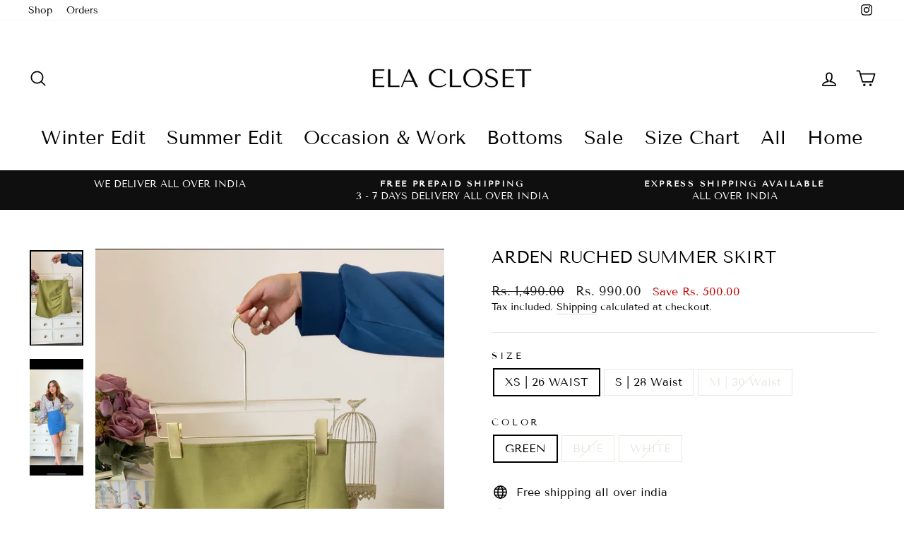

--- FILE ---
content_type: text/html; charset=utf-8
request_url: https://elacloset.com/collections/catalog/products/airene-ruched-summer-skirt?variant=41620662452415
body_size: 28280
content:
<!doctype html>
<html class="no-js" lang="en" dir="ltr">
<head>
  <meta charset="utf-8">
  <meta http-equiv="X-UA-Compatible" content="IE=edge,chrome=1">
  <meta name="viewport" content="width=device-width,initial-scale=1">
  <meta name="theme-color" content="#111111">
  <link rel="canonical" href="https://elacloset.com/products/airene-ruched-summer-skirt">
  <link rel="preconnect" href="https://cdn.shopify.com" crossorigin>
  <link rel="preconnect" href="https://fonts.shopifycdn.com" crossorigin>
  <link rel="dns-prefetch" href="https://productreviews.shopifycdn.com">
  <link rel="dns-prefetch" href="https://ajax.googleapis.com">
  <link rel="dns-prefetch" href="https://maps.googleapis.com">
  <link rel="dns-prefetch" href="https://maps.gstatic.com"><title>Arden Ruched Summer Skirt
&ndash; ELA CLOSET
</title>
<meta property="og:site_name" content="ELA CLOSET">
  <meta property="og:url" content="https://elacloset.com/products/airene-ruched-summer-skirt">
  <meta property="og:title" content="Arden Ruched Summer Skirt">
  <meta property="og:type" content="product">
  <meta property="og:description" content="ELA CLOSET"><meta property="og:image" content="http://elacloset.com/cdn/shop/products/image_f182a3ba-b6af-4f22-8360-c589806b13a1.jpg?v=1652302131">
    <meta property="og:image:secure_url" content="https://elacloset.com/cdn/shop/products/image_f182a3ba-b6af-4f22-8360-c589806b13a1.jpg?v=1652302131">
    <meta property="og:image:width" content="1125">
    <meta property="og:image:height" content="2005"><meta name="twitter:site" content="@">
  <meta name="twitter:card" content="summary_large_image">
  <meta name="twitter:title" content="Arden Ruched Summer Skirt">
  <meta name="twitter:description" content="ELA CLOSET">
<style data-shopify>@font-face {
  font-family: "Tenor Sans";
  font-weight: 400;
  font-style: normal;
  font-display: swap;
  src: url("//elacloset.com/cdn/fonts/tenor_sans/tenorsans_n4.966071a72c28462a9256039d3e3dc5b0cf314f65.woff2") format("woff2"),
       url("//elacloset.com/cdn/fonts/tenor_sans/tenorsans_n4.2282841d948f9649ba5c3cad6ea46df268141820.woff") format("woff");
}

  @font-face {
  font-family: "Tenor Sans";
  font-weight: 400;
  font-style: normal;
  font-display: swap;
  src: url("//elacloset.com/cdn/fonts/tenor_sans/tenorsans_n4.966071a72c28462a9256039d3e3dc5b0cf314f65.woff2") format("woff2"),
       url("//elacloset.com/cdn/fonts/tenor_sans/tenorsans_n4.2282841d948f9649ba5c3cad6ea46df268141820.woff") format("woff");
}


  
  
  
</style><link href="//elacloset.com/cdn/shop/t/6/assets/theme.css?v=63817964855364083911708896654" rel="stylesheet" type="text/css" media="all" />
<style data-shopify>:root {
    --typeHeaderPrimary: "Tenor Sans";
    --typeHeaderFallback: sans-serif;
    --typeHeaderSize: 28px;
    --typeHeaderWeight: 400;
    --typeHeaderLineHeight: 1;
    --typeHeaderSpacing: 0.0em;

    --typeBasePrimary:"Tenor Sans";
    --typeBaseFallback:sans-serif;
    --typeBaseSize: 16px;
    --typeBaseWeight: 400;
    --typeBaseSpacing: 0.0em;
    --typeBaseLineHeight: 1.4;

    --typeCollectionTitle: 18px;

    --iconWeight: 4px;
    --iconLinecaps: round;

    
      --buttonRadius: 0px;
    

    --colorGridOverlayOpacity: 0.08;
  }

  .placeholder-content {
    background-image: linear-gradient(100deg, #ffffff 40%, #f7f7f7 63%, #ffffff 79%);
  }</style><script>
    document.documentElement.className = document.documentElement.className.replace('no-js', 'js');

    window.theme = window.theme || {};
    theme.routes = {
      home: "/",
      cart: "/cart.js",
      cartPage: "/cart",
      cartAdd: "/cart/add.js",
      cartChange: "/cart/change.js",
      search: "/search"
    };
    theme.strings = {
      soldOut: "Sold Out",
      unavailable: "Unavailable",
      inStockLabel: "In stock, ready to ship",
      oneStockLabel: "Low stock - [count] item left",
      otherStockLabel: "Low stock - [count] items left",
      willNotShipUntil: "Ready to ship [date]",
      willBeInStockAfter: "Back in stock [date]",
      waitingForStock: "Inventory on the way",
      savePrice: "Save [saved_amount]",
      cartEmpty: "Your cart is currently empty.",
      cartTermsConfirmation: "You must agree with the terms and conditions of sales to check out",
      searchCollections: "Collections:",
      searchPages: "Pages:",
      searchArticles: "Articles:",
      productFrom: "from ",
    };
    theme.settings = {
      cartType: "drawer",
      isCustomerTemplate: false,
      moneyFormat: "Rs. {{amount}}",
      saveType: "dollar",
      productImageSize: "portrait",
      productImageCover: true,
      predictiveSearch: true,
      predictiveSearchType: "product,article,page,collection",
      predictiveSearchVendor: false,
      predictiveSearchPrice: false,
      quickView: false,
      themeName: 'Impulse',
      themeVersion: "7.1.0"
    };
  </script>

  <script>window.performance && window.performance.mark && window.performance.mark('shopify.content_for_header.start');</script><meta id="shopify-digital-wallet" name="shopify-digital-wallet" content="/26813857983/digital_wallets/dialog">
<link rel="alternate" type="application/json+oembed" href="https://elacloset.com/products/airene-ruched-summer-skirt.oembed">
<script async="async" src="/checkouts/internal/preloads.js?locale=en-IN"></script>
<script id="shopify-features" type="application/json">{"accessToken":"c9ff45a86d81c11ebe3571f31cc324e4","betas":["rich-media-storefront-analytics"],"domain":"elacloset.com","predictiveSearch":true,"shopId":26813857983,"locale":"en"}</script>
<script>var Shopify = Shopify || {};
Shopify.shop = "ela-closet-india.myshopify.com";
Shopify.locale = "en";
Shopify.currency = {"active":"INR","rate":"1.0"};
Shopify.country = "IN";
Shopify.theme = {"name":"Impulse","id":132125589695,"schema_name":"Impulse","schema_version":"7.1.0","theme_store_id":857,"role":"main"};
Shopify.theme.handle = "null";
Shopify.theme.style = {"id":null,"handle":null};
Shopify.cdnHost = "elacloset.com/cdn";
Shopify.routes = Shopify.routes || {};
Shopify.routes.root = "/";</script>
<script type="module">!function(o){(o.Shopify=o.Shopify||{}).modules=!0}(window);</script>
<script>!function(o){function n(){var o=[];function n(){o.push(Array.prototype.slice.apply(arguments))}return n.q=o,n}var t=o.Shopify=o.Shopify||{};t.loadFeatures=n(),t.autoloadFeatures=n()}(window);</script>
<script id="shop-js-analytics" type="application/json">{"pageType":"product"}</script>
<script defer="defer" async type="module" src="//elacloset.com/cdn/shopifycloud/shop-js/modules/v2/client.init-shop-cart-sync_BT-GjEfc.en.esm.js"></script>
<script defer="defer" async type="module" src="//elacloset.com/cdn/shopifycloud/shop-js/modules/v2/chunk.common_D58fp_Oc.esm.js"></script>
<script defer="defer" async type="module" src="//elacloset.com/cdn/shopifycloud/shop-js/modules/v2/chunk.modal_xMitdFEc.esm.js"></script>
<script type="module">
  await import("//elacloset.com/cdn/shopifycloud/shop-js/modules/v2/client.init-shop-cart-sync_BT-GjEfc.en.esm.js");
await import("//elacloset.com/cdn/shopifycloud/shop-js/modules/v2/chunk.common_D58fp_Oc.esm.js");
await import("//elacloset.com/cdn/shopifycloud/shop-js/modules/v2/chunk.modal_xMitdFEc.esm.js");

  window.Shopify.SignInWithShop?.initShopCartSync?.({"fedCMEnabled":true,"windoidEnabled":true});

</script>
<script>(function() {
  var isLoaded = false;
  function asyncLoad() {
    if (isLoaded) return;
    isLoaded = true;
    var urls = ["https:\/\/d10lpsik1i8c69.cloudfront.net\/w.js?shop=ela-closet-india.myshopify.com","https:\/\/sizechart.apps.avada.io\/scripttag\/avada-size-chart.min.js?shop=ela-closet-india.myshopify.com","https:\/\/static.klaviyo.com\/onsite\/js\/Yftdcz\/klaviyo.js?company_id=Yftdcz\u0026shop=ela-closet-india.myshopify.com","https:\/\/storage.nfcube.com\/instafeed-1775a5a8dbbe46174e39593e763d4559.js?shop=ela-closet-india.myshopify.com"];
    for (var i = 0; i < urls.length; i++) {
      var s = document.createElement('script');
      s.type = 'text/javascript';
      s.async = true;
      s.src = urls[i];
      var x = document.getElementsByTagName('script')[0];
      x.parentNode.insertBefore(s, x);
    }
  };
  if(window.attachEvent) {
    window.attachEvent('onload', asyncLoad);
  } else {
    window.addEventListener('load', asyncLoad, false);
  }
})();</script>
<script id="__st">var __st={"a":26813857983,"offset":-18000,"reqid":"c737a9da-ca07-489b-bc53-46ba5aa81442-1769212022","pageurl":"elacloset.com\/collections\/catalog\/products\/airene-ruched-summer-skirt?variant=41620662452415","u":"604e273991d6","p":"product","rtyp":"product","rid":7240086945983};</script>
<script>window.ShopifyPaypalV4VisibilityTracking = true;</script>
<script id="captcha-bootstrap">!function(){'use strict';const t='contact',e='account',n='new_comment',o=[[t,t],['blogs',n],['comments',n],[t,'customer']],c=[[e,'customer_login'],[e,'guest_login'],[e,'recover_customer_password'],[e,'create_customer']],r=t=>t.map((([t,e])=>`form[action*='/${t}']:not([data-nocaptcha='true']) input[name='form_type'][value='${e}']`)).join(','),a=t=>()=>t?[...document.querySelectorAll(t)].map((t=>t.form)):[];function s(){const t=[...o],e=r(t);return a(e)}const i='password',u='form_key',d=['recaptcha-v3-token','g-recaptcha-response','h-captcha-response',i],f=()=>{try{return window.sessionStorage}catch{return}},m='__shopify_v',_=t=>t.elements[u];function p(t,e,n=!1){try{const o=window.sessionStorage,c=JSON.parse(o.getItem(e)),{data:r}=function(t){const{data:e,action:n}=t;return t[m]||n?{data:e,action:n}:{data:t,action:n}}(c);for(const[e,n]of Object.entries(r))t.elements[e]&&(t.elements[e].value=n);n&&o.removeItem(e)}catch(o){console.error('form repopulation failed',{error:o})}}const l='form_type',E='cptcha';function T(t){t.dataset[E]=!0}const w=window,h=w.document,L='Shopify',v='ce_forms',y='captcha';let A=!1;((t,e)=>{const n=(g='f06e6c50-85a8-45c8-87d0-21a2b65856fe',I='https://cdn.shopify.com/shopifycloud/storefront-forms-hcaptcha/ce_storefront_forms_captcha_hcaptcha.v1.5.2.iife.js',D={infoText:'Protected by hCaptcha',privacyText:'Privacy',termsText:'Terms'},(t,e,n)=>{const o=w[L][v],c=o.bindForm;if(c)return c(t,g,e,D).then(n);var r;o.q.push([[t,g,e,D],n]),r=I,A||(h.body.append(Object.assign(h.createElement('script'),{id:'captcha-provider',async:!0,src:r})),A=!0)});var g,I,D;w[L]=w[L]||{},w[L][v]=w[L][v]||{},w[L][v].q=[],w[L][y]=w[L][y]||{},w[L][y].protect=function(t,e){n(t,void 0,e),T(t)},Object.freeze(w[L][y]),function(t,e,n,w,h,L){const[v,y,A,g]=function(t,e,n){const i=e?o:[],u=t?c:[],d=[...i,...u],f=r(d),m=r(i),_=r(d.filter((([t,e])=>n.includes(e))));return[a(f),a(m),a(_),s()]}(w,h,L),I=t=>{const e=t.target;return e instanceof HTMLFormElement?e:e&&e.form},D=t=>v().includes(t);t.addEventListener('submit',(t=>{const e=I(t);if(!e)return;const n=D(e)&&!e.dataset.hcaptchaBound&&!e.dataset.recaptchaBound,o=_(e),c=g().includes(e)&&(!o||!o.value);(n||c)&&t.preventDefault(),c&&!n&&(function(t){try{if(!f())return;!function(t){const e=f();if(!e)return;const n=_(t);if(!n)return;const o=n.value;o&&e.removeItem(o)}(t);const e=Array.from(Array(32),(()=>Math.random().toString(36)[2])).join('');!function(t,e){_(t)||t.append(Object.assign(document.createElement('input'),{type:'hidden',name:u})),t.elements[u].value=e}(t,e),function(t,e){const n=f();if(!n)return;const o=[...t.querySelectorAll(`input[type='${i}']`)].map((({name:t})=>t)),c=[...d,...o],r={};for(const[a,s]of new FormData(t).entries())c.includes(a)||(r[a]=s);n.setItem(e,JSON.stringify({[m]:1,action:t.action,data:r}))}(t,e)}catch(e){console.error('failed to persist form',e)}}(e),e.submit())}));const S=(t,e)=>{t&&!t.dataset[E]&&(n(t,e.some((e=>e===t))),T(t))};for(const o of['focusin','change'])t.addEventListener(o,(t=>{const e=I(t);D(e)&&S(e,y())}));const B=e.get('form_key'),M=e.get(l),P=B&&M;t.addEventListener('DOMContentLoaded',(()=>{const t=y();if(P)for(const e of t)e.elements[l].value===M&&p(e,B);[...new Set([...A(),...v().filter((t=>'true'===t.dataset.shopifyCaptcha))])].forEach((e=>S(e,t)))}))}(h,new URLSearchParams(w.location.search),n,t,e,['guest_login'])})(!0,!0)}();</script>
<script integrity="sha256-4kQ18oKyAcykRKYeNunJcIwy7WH5gtpwJnB7kiuLZ1E=" data-source-attribution="shopify.loadfeatures" defer="defer" src="//elacloset.com/cdn/shopifycloud/storefront/assets/storefront/load_feature-a0a9edcb.js" crossorigin="anonymous"></script>
<script data-source-attribution="shopify.dynamic_checkout.dynamic.init">var Shopify=Shopify||{};Shopify.PaymentButton=Shopify.PaymentButton||{isStorefrontPortableWallets:!0,init:function(){window.Shopify.PaymentButton.init=function(){};var t=document.createElement("script");t.src="https://elacloset.com/cdn/shopifycloud/portable-wallets/latest/portable-wallets.en.js",t.type="module",document.head.appendChild(t)}};
</script>
<script data-source-attribution="shopify.dynamic_checkout.buyer_consent">
  function portableWalletsHideBuyerConsent(e){var t=document.getElementById("shopify-buyer-consent"),n=document.getElementById("shopify-subscription-policy-button");t&&n&&(t.classList.add("hidden"),t.setAttribute("aria-hidden","true"),n.removeEventListener("click",e))}function portableWalletsShowBuyerConsent(e){var t=document.getElementById("shopify-buyer-consent"),n=document.getElementById("shopify-subscription-policy-button");t&&n&&(t.classList.remove("hidden"),t.removeAttribute("aria-hidden"),n.addEventListener("click",e))}window.Shopify?.PaymentButton&&(window.Shopify.PaymentButton.hideBuyerConsent=portableWalletsHideBuyerConsent,window.Shopify.PaymentButton.showBuyerConsent=portableWalletsShowBuyerConsent);
</script>
<script>
  function portableWalletsCleanup(e){e&&e.src&&console.error("Failed to load portable wallets script "+e.src);var t=document.querySelectorAll("shopify-accelerated-checkout .shopify-payment-button__skeleton, shopify-accelerated-checkout-cart .wallet-cart-button__skeleton"),e=document.getElementById("shopify-buyer-consent");for(let e=0;e<t.length;e++)t[e].remove();e&&e.remove()}function portableWalletsNotLoadedAsModule(e){e instanceof ErrorEvent&&"string"==typeof e.message&&e.message.includes("import.meta")&&"string"==typeof e.filename&&e.filename.includes("portable-wallets")&&(window.removeEventListener("error",portableWalletsNotLoadedAsModule),window.Shopify.PaymentButton.failedToLoad=e,"loading"===document.readyState?document.addEventListener("DOMContentLoaded",window.Shopify.PaymentButton.init):window.Shopify.PaymentButton.init())}window.addEventListener("error",portableWalletsNotLoadedAsModule);
</script>

<script type="module" src="https://elacloset.com/cdn/shopifycloud/portable-wallets/latest/portable-wallets.en.js" onError="portableWalletsCleanup(this)" crossorigin="anonymous"></script>
<script nomodule>
  document.addEventListener("DOMContentLoaded", portableWalletsCleanup);
</script>

<link id="shopify-accelerated-checkout-styles" rel="stylesheet" media="screen" href="https://elacloset.com/cdn/shopifycloud/portable-wallets/latest/accelerated-checkout-backwards-compat.css" crossorigin="anonymous">
<style id="shopify-accelerated-checkout-cart">
        #shopify-buyer-consent {
  margin-top: 1em;
  display: inline-block;
  width: 100%;
}

#shopify-buyer-consent.hidden {
  display: none;
}

#shopify-subscription-policy-button {
  background: none;
  border: none;
  padding: 0;
  text-decoration: underline;
  font-size: inherit;
  cursor: pointer;
}

#shopify-subscription-policy-button::before {
  box-shadow: none;
}

      </style>

<script>window.performance && window.performance.mark && window.performance.mark('shopify.content_for_header.end');</script>

  <script src="//elacloset.com/cdn/shop/t/6/assets/vendor-scripts-v11.js" defer="defer"></script><script src="//elacloset.com/cdn/shop/t/6/assets/theme.js?v=13862351161817530741673356375" defer="defer"></script>

<link href="//elacloset.com/cdn/shop/t/6/assets/a2reviews-custom.css?v=96750357499336152931738930440" rel="stylesheet" type="text/css" media="all" />
<link href="https://monorail-edge.shopifysvc.com" rel="dns-prefetch">
<script>(function(){if ("sendBeacon" in navigator && "performance" in window) {try {var session_token_from_headers = performance.getEntriesByType('navigation')[0].serverTiming.find(x => x.name == '_s').description;} catch {var session_token_from_headers = undefined;}var session_cookie_matches = document.cookie.match(/_shopify_s=([^;]*)/);var session_token_from_cookie = session_cookie_matches && session_cookie_matches.length === 2 ? session_cookie_matches[1] : "";var session_token = session_token_from_headers || session_token_from_cookie || "";function handle_abandonment_event(e) {var entries = performance.getEntries().filter(function(entry) {return /monorail-edge.shopifysvc.com/.test(entry.name);});if (!window.abandonment_tracked && entries.length === 0) {window.abandonment_tracked = true;var currentMs = Date.now();var navigation_start = performance.timing.navigationStart;var payload = {shop_id: 26813857983,url: window.location.href,navigation_start,duration: currentMs - navigation_start,session_token,page_type: "product"};window.navigator.sendBeacon("https://monorail-edge.shopifysvc.com/v1/produce", JSON.stringify({schema_id: "online_store_buyer_site_abandonment/1.1",payload: payload,metadata: {event_created_at_ms: currentMs,event_sent_at_ms: currentMs}}));}}window.addEventListener('pagehide', handle_abandonment_event);}}());</script>
<script id="web-pixels-manager-setup">(function e(e,d,r,n,o){if(void 0===o&&(o={}),!Boolean(null===(a=null===(i=window.Shopify)||void 0===i?void 0:i.analytics)||void 0===a?void 0:a.replayQueue)){var i,a;window.Shopify=window.Shopify||{};var t=window.Shopify;t.analytics=t.analytics||{};var s=t.analytics;s.replayQueue=[],s.publish=function(e,d,r){return s.replayQueue.push([e,d,r]),!0};try{self.performance.mark("wpm:start")}catch(e){}var l=function(){var e={modern:/Edge?\/(1{2}[4-9]|1[2-9]\d|[2-9]\d{2}|\d{4,})\.\d+(\.\d+|)|Firefox\/(1{2}[4-9]|1[2-9]\d|[2-9]\d{2}|\d{4,})\.\d+(\.\d+|)|Chrom(ium|e)\/(9{2}|\d{3,})\.\d+(\.\d+|)|(Maci|X1{2}).+ Version\/(15\.\d+|(1[6-9]|[2-9]\d|\d{3,})\.\d+)([,.]\d+|)( \(\w+\)|)( Mobile\/\w+|) Safari\/|Chrome.+OPR\/(9{2}|\d{3,})\.\d+\.\d+|(CPU[ +]OS|iPhone[ +]OS|CPU[ +]iPhone|CPU IPhone OS|CPU iPad OS)[ +]+(15[._]\d+|(1[6-9]|[2-9]\d|\d{3,})[._]\d+)([._]\d+|)|Android:?[ /-](13[3-9]|1[4-9]\d|[2-9]\d{2}|\d{4,})(\.\d+|)(\.\d+|)|Android.+Firefox\/(13[5-9]|1[4-9]\d|[2-9]\d{2}|\d{4,})\.\d+(\.\d+|)|Android.+Chrom(ium|e)\/(13[3-9]|1[4-9]\d|[2-9]\d{2}|\d{4,})\.\d+(\.\d+|)|SamsungBrowser\/([2-9]\d|\d{3,})\.\d+/,legacy:/Edge?\/(1[6-9]|[2-9]\d|\d{3,})\.\d+(\.\d+|)|Firefox\/(5[4-9]|[6-9]\d|\d{3,})\.\d+(\.\d+|)|Chrom(ium|e)\/(5[1-9]|[6-9]\d|\d{3,})\.\d+(\.\d+|)([\d.]+$|.*Safari\/(?![\d.]+ Edge\/[\d.]+$))|(Maci|X1{2}).+ Version\/(10\.\d+|(1[1-9]|[2-9]\d|\d{3,})\.\d+)([,.]\d+|)( \(\w+\)|)( Mobile\/\w+|) Safari\/|Chrome.+OPR\/(3[89]|[4-9]\d|\d{3,})\.\d+\.\d+|(CPU[ +]OS|iPhone[ +]OS|CPU[ +]iPhone|CPU IPhone OS|CPU iPad OS)[ +]+(10[._]\d+|(1[1-9]|[2-9]\d|\d{3,})[._]\d+)([._]\d+|)|Android:?[ /-](13[3-9]|1[4-9]\d|[2-9]\d{2}|\d{4,})(\.\d+|)(\.\d+|)|Mobile Safari.+OPR\/([89]\d|\d{3,})\.\d+\.\d+|Android.+Firefox\/(13[5-9]|1[4-9]\d|[2-9]\d{2}|\d{4,})\.\d+(\.\d+|)|Android.+Chrom(ium|e)\/(13[3-9]|1[4-9]\d|[2-9]\d{2}|\d{4,})\.\d+(\.\d+|)|Android.+(UC? ?Browser|UCWEB|U3)[ /]?(15\.([5-9]|\d{2,})|(1[6-9]|[2-9]\d|\d{3,})\.\d+)\.\d+|SamsungBrowser\/(5\.\d+|([6-9]|\d{2,})\.\d+)|Android.+MQ{2}Browser\/(14(\.(9|\d{2,})|)|(1[5-9]|[2-9]\d|\d{3,})(\.\d+|))(\.\d+|)|K[Aa][Ii]OS\/(3\.\d+|([4-9]|\d{2,})\.\d+)(\.\d+|)/},d=e.modern,r=e.legacy,n=navigator.userAgent;return n.match(d)?"modern":n.match(r)?"legacy":"unknown"}(),u="modern"===l?"modern":"legacy",c=(null!=n?n:{modern:"",legacy:""})[u],f=function(e){return[e.baseUrl,"/wpm","/b",e.hashVersion,"modern"===e.buildTarget?"m":"l",".js"].join("")}({baseUrl:d,hashVersion:r,buildTarget:u}),m=function(e){var d=e.version,r=e.bundleTarget,n=e.surface,o=e.pageUrl,i=e.monorailEndpoint;return{emit:function(e){var a=e.status,t=e.errorMsg,s=(new Date).getTime(),l=JSON.stringify({metadata:{event_sent_at_ms:s},events:[{schema_id:"web_pixels_manager_load/3.1",payload:{version:d,bundle_target:r,page_url:o,status:a,surface:n,error_msg:t},metadata:{event_created_at_ms:s}}]});if(!i)return console&&console.warn&&console.warn("[Web Pixels Manager] No Monorail endpoint provided, skipping logging."),!1;try{return self.navigator.sendBeacon.bind(self.navigator)(i,l)}catch(e){}var u=new XMLHttpRequest;try{return u.open("POST",i,!0),u.setRequestHeader("Content-Type","text/plain"),u.send(l),!0}catch(e){return console&&console.warn&&console.warn("[Web Pixels Manager] Got an unhandled error while logging to Monorail."),!1}}}}({version:r,bundleTarget:l,surface:e.surface,pageUrl:self.location.href,monorailEndpoint:e.monorailEndpoint});try{o.browserTarget=l,function(e){var d=e.src,r=e.async,n=void 0===r||r,o=e.onload,i=e.onerror,a=e.sri,t=e.scriptDataAttributes,s=void 0===t?{}:t,l=document.createElement("script"),u=document.querySelector("head"),c=document.querySelector("body");if(l.async=n,l.src=d,a&&(l.integrity=a,l.crossOrigin="anonymous"),s)for(var f in s)if(Object.prototype.hasOwnProperty.call(s,f))try{l.dataset[f]=s[f]}catch(e){}if(o&&l.addEventListener("load",o),i&&l.addEventListener("error",i),u)u.appendChild(l);else{if(!c)throw new Error("Did not find a head or body element to append the script");c.appendChild(l)}}({src:f,async:!0,onload:function(){if(!function(){var e,d;return Boolean(null===(d=null===(e=window.Shopify)||void 0===e?void 0:e.analytics)||void 0===d?void 0:d.initialized)}()){var d=window.webPixelsManager.init(e)||void 0;if(d){var r=window.Shopify.analytics;r.replayQueue.forEach((function(e){var r=e[0],n=e[1],o=e[2];d.publishCustomEvent(r,n,o)})),r.replayQueue=[],r.publish=d.publishCustomEvent,r.visitor=d.visitor,r.initialized=!0}}},onerror:function(){return m.emit({status:"failed",errorMsg:"".concat(f," has failed to load")})},sri:function(e){var d=/^sha384-[A-Za-z0-9+/=]+$/;return"string"==typeof e&&d.test(e)}(c)?c:"",scriptDataAttributes:o}),m.emit({status:"loading"})}catch(e){m.emit({status:"failed",errorMsg:(null==e?void 0:e.message)||"Unknown error"})}}})({shopId: 26813857983,storefrontBaseUrl: "https://elacloset.com",extensionsBaseUrl: "https://extensions.shopifycdn.com/cdn/shopifycloud/web-pixels-manager",monorailEndpoint: "https://monorail-edge.shopifysvc.com/unstable/produce_batch",surface: "storefront-renderer",enabledBetaFlags: ["2dca8a86"],webPixelsConfigList: [{"id":"226001087","configuration":"{\"pixel_id\":\"295998511999872\",\"pixel_type\":\"facebook_pixel\",\"metaapp_system_user_token\":\"-\"}","eventPayloadVersion":"v1","runtimeContext":"OPEN","scriptVersion":"ca16bc87fe92b6042fbaa3acc2fbdaa6","type":"APP","apiClientId":2329312,"privacyPurposes":["ANALYTICS","MARKETING","SALE_OF_DATA"],"dataSharingAdjustments":{"protectedCustomerApprovalScopes":["read_customer_address","read_customer_email","read_customer_name","read_customer_personal_data","read_customer_phone"]}},{"id":"100368575","configuration":"{\"accountID\":\"252\"}","eventPayloadVersion":"v1","runtimeContext":"STRICT","scriptVersion":"65c44d5cd526fb624766ff5342c9e362","type":"APP","apiClientId":7071203329,"privacyPurposes":["ANALYTICS","MARKETING","SALE_OF_DATA"],"dataSharingAdjustments":{"protectedCustomerApprovalScopes":["read_customer_address","read_customer_email","read_customer_name","read_customer_personal_data","read_customer_phone"]}},{"id":"shopify-app-pixel","configuration":"{}","eventPayloadVersion":"v1","runtimeContext":"STRICT","scriptVersion":"0450","apiClientId":"shopify-pixel","type":"APP","privacyPurposes":["ANALYTICS","MARKETING"]},{"id":"shopify-custom-pixel","eventPayloadVersion":"v1","runtimeContext":"LAX","scriptVersion":"0450","apiClientId":"shopify-pixel","type":"CUSTOM","privacyPurposes":["ANALYTICS","MARKETING"]}],isMerchantRequest: false,initData: {"shop":{"name":"ELA CLOSET","paymentSettings":{"currencyCode":"INR"},"myshopifyDomain":"ela-closet-india.myshopify.com","countryCode":"IN","storefrontUrl":"https:\/\/elacloset.com"},"customer":null,"cart":null,"checkout":null,"productVariants":[{"price":{"amount":990.0,"currencyCode":"INR"},"product":{"title":"Arden Ruched Summer Skirt","vendor":"ELA CLOSET","id":"7240086945983","untranslatedTitle":"Arden Ruched Summer Skirt","url":"\/products\/airene-ruched-summer-skirt","type":""},"id":"41620662452415","image":{"src":"\/\/elacloset.com\/cdn\/shop\/products\/image_f182a3ba-b6af-4f22-8360-c589806b13a1.jpg?v=1652302131"},"sku":null,"title":"XS | 26 WAIST \/ GREEN","untranslatedTitle":"XS | 26 WAIST \/ GREEN"},{"price":{"amount":990.0,"currencyCode":"INR"},"product":{"title":"Arden Ruched Summer Skirt","vendor":"ELA CLOSET","id":"7240086945983","untranslatedTitle":"Arden Ruched Summer Skirt","url":"\/products\/airene-ruched-summer-skirt","type":""},"id":"41620662485183","image":{"src":"\/\/elacloset.com\/cdn\/shop\/products\/image_f182a3ba-b6af-4f22-8360-c589806b13a1.jpg?v=1652302131"},"sku":null,"title":"XS | 26 WAIST \/ BLUE","untranslatedTitle":"XS | 26 WAIST \/ BLUE"},{"price":{"amount":990.0,"currencyCode":"INR"},"product":{"title":"Arden Ruched Summer Skirt","vendor":"ELA CLOSET","id":"7240086945983","untranslatedTitle":"Arden Ruched Summer Skirt","url":"\/products\/airene-ruched-summer-skirt","type":""},"id":"41620662517951","image":{"src":"\/\/elacloset.com\/cdn\/shop\/products\/image_f182a3ba-b6af-4f22-8360-c589806b13a1.jpg?v=1652302131"},"sku":null,"title":"XS | 26 WAIST \/ WHITE","untranslatedTitle":"XS | 26 WAIST \/ WHITE"},{"price":{"amount":990.0,"currencyCode":"INR"},"product":{"title":"Arden Ruched Summer Skirt","vendor":"ELA CLOSET","id":"7240086945983","untranslatedTitle":"Arden Ruched Summer Skirt","url":"\/products\/airene-ruched-summer-skirt","type":""},"id":"41620662550719","image":{"src":"\/\/elacloset.com\/cdn\/shop\/products\/image_f182a3ba-b6af-4f22-8360-c589806b13a1.jpg?v=1652302131"},"sku":null,"title":"S | 28 Waist \/ GREEN","untranslatedTitle":"S | 28 Waist \/ GREEN"},{"price":{"amount":990.0,"currencyCode":"INR"},"product":{"title":"Arden Ruched Summer Skirt","vendor":"ELA CLOSET","id":"7240086945983","untranslatedTitle":"Arden Ruched Summer Skirt","url":"\/products\/airene-ruched-summer-skirt","type":""},"id":"41620662583487","image":{"src":"\/\/elacloset.com\/cdn\/shop\/products\/image_f182a3ba-b6af-4f22-8360-c589806b13a1.jpg?v=1652302131"},"sku":null,"title":"S | 28 Waist \/ BLUE","untranslatedTitle":"S | 28 Waist \/ BLUE"},{"price":{"amount":990.0,"currencyCode":"INR"},"product":{"title":"Arden Ruched Summer Skirt","vendor":"ELA CLOSET","id":"7240086945983","untranslatedTitle":"Arden Ruched Summer Skirt","url":"\/products\/airene-ruched-summer-skirt","type":""},"id":"41620662616255","image":{"src":"\/\/elacloset.com\/cdn\/shop\/products\/image_f182a3ba-b6af-4f22-8360-c589806b13a1.jpg?v=1652302131"},"sku":null,"title":"S | 28 Waist \/ WHITE","untranslatedTitle":"S | 28 Waist \/ WHITE"},{"price":{"amount":990.0,"currencyCode":"INR"},"product":{"title":"Arden Ruched Summer Skirt","vendor":"ELA CLOSET","id":"7240086945983","untranslatedTitle":"Arden Ruched Summer Skirt","url":"\/products\/airene-ruched-summer-skirt","type":""},"id":"41620662649023","image":{"src":"\/\/elacloset.com\/cdn\/shop\/products\/image_f182a3ba-b6af-4f22-8360-c589806b13a1.jpg?v=1652302131"},"sku":null,"title":"M | 30 Waist \/ GREEN","untranslatedTitle":"M | 30 Waist \/ GREEN"},{"price":{"amount":990.0,"currencyCode":"INR"},"product":{"title":"Arden Ruched Summer Skirt","vendor":"ELA CLOSET","id":"7240086945983","untranslatedTitle":"Arden Ruched Summer Skirt","url":"\/products\/airene-ruched-summer-skirt","type":""},"id":"41620662681791","image":{"src":"\/\/elacloset.com\/cdn\/shop\/products\/image_f182a3ba-b6af-4f22-8360-c589806b13a1.jpg?v=1652302131"},"sku":null,"title":"M | 30 Waist \/ BLUE","untranslatedTitle":"M | 30 Waist \/ BLUE"},{"price":{"amount":990.0,"currencyCode":"INR"},"product":{"title":"Arden Ruched Summer Skirt","vendor":"ELA CLOSET","id":"7240086945983","untranslatedTitle":"Arden Ruched Summer Skirt","url":"\/products\/airene-ruched-summer-skirt","type":""},"id":"41620662714559","image":{"src":"\/\/elacloset.com\/cdn\/shop\/products\/image_f182a3ba-b6af-4f22-8360-c589806b13a1.jpg?v=1652302131"},"sku":null,"title":"M | 30 Waist \/ WHITE","untranslatedTitle":"M | 30 Waist \/ WHITE"}],"purchasingCompany":null},},"https://elacloset.com/cdn","fcfee988w5aeb613cpc8e4bc33m6693e112",{"modern":"","legacy":""},{"shopId":"26813857983","storefrontBaseUrl":"https:\/\/elacloset.com","extensionBaseUrl":"https:\/\/extensions.shopifycdn.com\/cdn\/shopifycloud\/web-pixels-manager","surface":"storefront-renderer","enabledBetaFlags":"[\"2dca8a86\"]","isMerchantRequest":"false","hashVersion":"fcfee988w5aeb613cpc8e4bc33m6693e112","publish":"custom","events":"[[\"page_viewed\",{}],[\"product_viewed\",{\"productVariant\":{\"price\":{\"amount\":990.0,\"currencyCode\":\"INR\"},\"product\":{\"title\":\"Arden Ruched Summer Skirt\",\"vendor\":\"ELA CLOSET\",\"id\":\"7240086945983\",\"untranslatedTitle\":\"Arden Ruched Summer Skirt\",\"url\":\"\/products\/airene-ruched-summer-skirt\",\"type\":\"\"},\"id\":\"41620662452415\",\"image\":{\"src\":\"\/\/elacloset.com\/cdn\/shop\/products\/image_f182a3ba-b6af-4f22-8360-c589806b13a1.jpg?v=1652302131\"},\"sku\":null,\"title\":\"XS | 26 WAIST \/ GREEN\",\"untranslatedTitle\":\"XS | 26 WAIST \/ GREEN\"}}]]"});</script><script>
  window.ShopifyAnalytics = window.ShopifyAnalytics || {};
  window.ShopifyAnalytics.meta = window.ShopifyAnalytics.meta || {};
  window.ShopifyAnalytics.meta.currency = 'INR';
  var meta = {"product":{"id":7240086945983,"gid":"gid:\/\/shopify\/Product\/7240086945983","vendor":"ELA CLOSET","type":"","handle":"airene-ruched-summer-skirt","variants":[{"id":41620662452415,"price":99000,"name":"Arden Ruched Summer Skirt - XS | 26 WAIST \/ GREEN","public_title":"XS | 26 WAIST \/ GREEN","sku":null},{"id":41620662485183,"price":99000,"name":"Arden Ruched Summer Skirt - XS | 26 WAIST \/ BLUE","public_title":"XS | 26 WAIST \/ BLUE","sku":null},{"id":41620662517951,"price":99000,"name":"Arden Ruched Summer Skirt - XS | 26 WAIST \/ WHITE","public_title":"XS | 26 WAIST \/ WHITE","sku":null},{"id":41620662550719,"price":99000,"name":"Arden Ruched Summer Skirt - S | 28 Waist \/ GREEN","public_title":"S | 28 Waist \/ GREEN","sku":null},{"id":41620662583487,"price":99000,"name":"Arden Ruched Summer Skirt - S | 28 Waist \/ BLUE","public_title":"S | 28 Waist \/ BLUE","sku":null},{"id":41620662616255,"price":99000,"name":"Arden Ruched Summer Skirt - S | 28 Waist \/ WHITE","public_title":"S | 28 Waist \/ WHITE","sku":null},{"id":41620662649023,"price":99000,"name":"Arden Ruched Summer Skirt - M | 30 Waist \/ GREEN","public_title":"M | 30 Waist \/ GREEN","sku":null},{"id":41620662681791,"price":99000,"name":"Arden Ruched Summer Skirt - M | 30 Waist \/ BLUE","public_title":"M | 30 Waist \/ BLUE","sku":null},{"id":41620662714559,"price":99000,"name":"Arden Ruched Summer Skirt - M | 30 Waist \/ WHITE","public_title":"M | 30 Waist \/ WHITE","sku":null}],"remote":false},"page":{"pageType":"product","resourceType":"product","resourceId":7240086945983,"requestId":"c737a9da-ca07-489b-bc53-46ba5aa81442-1769212022"}};
  for (var attr in meta) {
    window.ShopifyAnalytics.meta[attr] = meta[attr];
  }
</script>
<script class="analytics">
  (function () {
    var customDocumentWrite = function(content) {
      var jquery = null;

      if (window.jQuery) {
        jquery = window.jQuery;
      } else if (window.Checkout && window.Checkout.$) {
        jquery = window.Checkout.$;
      }

      if (jquery) {
        jquery('body').append(content);
      }
    };

    var hasLoggedConversion = function(token) {
      if (token) {
        return document.cookie.indexOf('loggedConversion=' + token) !== -1;
      }
      return false;
    }

    var setCookieIfConversion = function(token) {
      if (token) {
        var twoMonthsFromNow = new Date(Date.now());
        twoMonthsFromNow.setMonth(twoMonthsFromNow.getMonth() + 2);

        document.cookie = 'loggedConversion=' + token + '; expires=' + twoMonthsFromNow;
      }
    }

    var trekkie = window.ShopifyAnalytics.lib = window.trekkie = window.trekkie || [];
    if (trekkie.integrations) {
      return;
    }
    trekkie.methods = [
      'identify',
      'page',
      'ready',
      'track',
      'trackForm',
      'trackLink'
    ];
    trekkie.factory = function(method) {
      return function() {
        var args = Array.prototype.slice.call(arguments);
        args.unshift(method);
        trekkie.push(args);
        return trekkie;
      };
    };
    for (var i = 0; i < trekkie.methods.length; i++) {
      var key = trekkie.methods[i];
      trekkie[key] = trekkie.factory(key);
    }
    trekkie.load = function(config) {
      trekkie.config = config || {};
      trekkie.config.initialDocumentCookie = document.cookie;
      var first = document.getElementsByTagName('script')[0];
      var script = document.createElement('script');
      script.type = 'text/javascript';
      script.onerror = function(e) {
        var scriptFallback = document.createElement('script');
        scriptFallback.type = 'text/javascript';
        scriptFallback.onerror = function(error) {
                var Monorail = {
      produce: function produce(monorailDomain, schemaId, payload) {
        var currentMs = new Date().getTime();
        var event = {
          schema_id: schemaId,
          payload: payload,
          metadata: {
            event_created_at_ms: currentMs,
            event_sent_at_ms: currentMs
          }
        };
        return Monorail.sendRequest("https://" + monorailDomain + "/v1/produce", JSON.stringify(event));
      },
      sendRequest: function sendRequest(endpointUrl, payload) {
        // Try the sendBeacon API
        if (window && window.navigator && typeof window.navigator.sendBeacon === 'function' && typeof window.Blob === 'function' && !Monorail.isIos12()) {
          var blobData = new window.Blob([payload], {
            type: 'text/plain'
          });

          if (window.navigator.sendBeacon(endpointUrl, blobData)) {
            return true;
          } // sendBeacon was not successful

        } // XHR beacon

        var xhr = new XMLHttpRequest();

        try {
          xhr.open('POST', endpointUrl);
          xhr.setRequestHeader('Content-Type', 'text/plain');
          xhr.send(payload);
        } catch (e) {
          console.log(e);
        }

        return false;
      },
      isIos12: function isIos12() {
        return window.navigator.userAgent.lastIndexOf('iPhone; CPU iPhone OS 12_') !== -1 || window.navigator.userAgent.lastIndexOf('iPad; CPU OS 12_') !== -1;
      }
    };
    Monorail.produce('monorail-edge.shopifysvc.com',
      'trekkie_storefront_load_errors/1.1',
      {shop_id: 26813857983,
      theme_id: 132125589695,
      app_name: "storefront",
      context_url: window.location.href,
      source_url: "//elacloset.com/cdn/s/trekkie.storefront.8d95595f799fbf7e1d32231b9a28fd43b70c67d3.min.js"});

        };
        scriptFallback.async = true;
        scriptFallback.src = '//elacloset.com/cdn/s/trekkie.storefront.8d95595f799fbf7e1d32231b9a28fd43b70c67d3.min.js';
        first.parentNode.insertBefore(scriptFallback, first);
      };
      script.async = true;
      script.src = '//elacloset.com/cdn/s/trekkie.storefront.8d95595f799fbf7e1d32231b9a28fd43b70c67d3.min.js';
      first.parentNode.insertBefore(script, first);
    };
    trekkie.load(
      {"Trekkie":{"appName":"storefront","development":false,"defaultAttributes":{"shopId":26813857983,"isMerchantRequest":null,"themeId":132125589695,"themeCityHash":"3165818810419803580","contentLanguage":"en","currency":"INR","eventMetadataId":"69388148-e8c1-421f-aed9-4d6f6952fe23"},"isServerSideCookieWritingEnabled":true,"monorailRegion":"shop_domain","enabledBetaFlags":["65f19447"]},"Session Attribution":{},"S2S":{"facebookCapiEnabled":true,"source":"trekkie-storefront-renderer","apiClientId":580111}}
    );

    var loaded = false;
    trekkie.ready(function() {
      if (loaded) return;
      loaded = true;

      window.ShopifyAnalytics.lib = window.trekkie;

      var originalDocumentWrite = document.write;
      document.write = customDocumentWrite;
      try { window.ShopifyAnalytics.merchantGoogleAnalytics.call(this); } catch(error) {};
      document.write = originalDocumentWrite;

      window.ShopifyAnalytics.lib.page(null,{"pageType":"product","resourceType":"product","resourceId":7240086945983,"requestId":"c737a9da-ca07-489b-bc53-46ba5aa81442-1769212022","shopifyEmitted":true});

      var match = window.location.pathname.match(/checkouts\/(.+)\/(thank_you|post_purchase)/)
      var token = match? match[1]: undefined;
      if (!hasLoggedConversion(token)) {
        setCookieIfConversion(token);
        window.ShopifyAnalytics.lib.track("Viewed Product",{"currency":"INR","variantId":41620662452415,"productId":7240086945983,"productGid":"gid:\/\/shopify\/Product\/7240086945983","name":"Arden Ruched Summer Skirt - XS | 26 WAIST \/ GREEN","price":"990.00","sku":null,"brand":"ELA CLOSET","variant":"XS | 26 WAIST \/ GREEN","category":"","nonInteraction":true,"remote":false},undefined,undefined,{"shopifyEmitted":true});
      window.ShopifyAnalytics.lib.track("monorail:\/\/trekkie_storefront_viewed_product\/1.1",{"currency":"INR","variantId":41620662452415,"productId":7240086945983,"productGid":"gid:\/\/shopify\/Product\/7240086945983","name":"Arden Ruched Summer Skirt - XS | 26 WAIST \/ GREEN","price":"990.00","sku":null,"brand":"ELA CLOSET","variant":"XS | 26 WAIST \/ GREEN","category":"","nonInteraction":true,"remote":false,"referer":"https:\/\/elacloset.com\/collections\/catalog\/products\/airene-ruched-summer-skirt?variant=41620662452415"});
      }
    });


        var eventsListenerScript = document.createElement('script');
        eventsListenerScript.async = true;
        eventsListenerScript.src = "//elacloset.com/cdn/shopifycloud/storefront/assets/shop_events_listener-3da45d37.js";
        document.getElementsByTagName('head')[0].appendChild(eventsListenerScript);

})();</script>
<script
  defer
  src="https://elacloset.com/cdn/shopifycloud/perf-kit/shopify-perf-kit-3.0.4.min.js"
  data-application="storefront-renderer"
  data-shop-id="26813857983"
  data-render-region="gcp-us-central1"
  data-page-type="product"
  data-theme-instance-id="132125589695"
  data-theme-name="Impulse"
  data-theme-version="7.1.0"
  data-monorail-region="shop_domain"
  data-resource-timing-sampling-rate="10"
  data-shs="true"
  data-shs-beacon="true"
  data-shs-export-with-fetch="true"
  data-shs-logs-sample-rate="1"
  data-shs-beacon-endpoint="https://elacloset.com/api/collect"
></script>
</head>

<body class="template-product" data-center-text="true" data-button_style="square" data-type_header_capitalize="true" data-type_headers_align_text="true" data-type_product_capitalize="false" data-swatch_style="round" >

  <a class="in-page-link visually-hidden skip-link" href="#MainContent">Skip to content</a>

  <div id="PageContainer" class="page-container">
    <div class="transition-body"><div id="shopify-section-header" class="shopify-section">

<div id="NavDrawer" class="drawer drawer--left">
  <div class="drawer__contents">
    <div class="drawer__fixed-header">
      <div class="drawer__header appear-animation appear-delay-1">
        <div class="h2 drawer__title"></div>
        <div class="drawer__close">
          <button type="button" class="drawer__close-button js-drawer-close">
            <svg aria-hidden="true" focusable="false" role="presentation" class="icon icon-close" viewBox="0 0 64 64"><path d="M19 17.61l27.12 27.13m0-27.12L19 44.74"/></svg>
            <span class="icon__fallback-text">Close menu</span>
          </button>
        </div>
      </div>
    </div>
    <div class="drawer__scrollable">
      <ul class="mobile-nav" role="navigation" aria-label="Primary"><li class="mobile-nav__item appear-animation appear-delay-2"><a href="/collections/winter-collection" class="mobile-nav__link mobile-nav__link--top-level">Winter Edit</a></li><li class="mobile-nav__item appear-animation appear-delay-3"><a href="/collections/summer-collection" class="mobile-nav__link mobile-nav__link--top-level">Summer Edit</a></li><li class="mobile-nav__item appear-animation appear-delay-4"><a href="/collections/coordinate-sets" class="mobile-nav__link mobile-nav__link--top-level">Occasion & Work</a></li><li class="mobile-nav__item appear-animation appear-delay-5"><a href="/collections/pants" class="mobile-nav__link mobile-nav__link--top-level">Bottoms</a></li><li class="mobile-nav__item appear-animation appear-delay-6"><a href="/collections/sale" class="mobile-nav__link mobile-nav__link--top-level">Sale</a></li><li class="mobile-nav__item appear-animation appear-delay-7"><a href="/pages/size-chart" class="mobile-nav__link mobile-nav__link--top-level">Size Chart </a></li><li class="mobile-nav__item appear-animation appear-delay-8"><a href="/collections/catalog" class="mobile-nav__link mobile-nav__link--top-level" data-active="true">All</a></li><li class="mobile-nav__item appear-animation appear-delay-9"><a href="/" class="mobile-nav__link mobile-nav__link--top-level">Home</a></li><li class="mobile-nav__item mobile-nav__item--secondary">
            <div class="grid"><div class="grid__item one-half appear-animation appear-delay-10 medium-up--hide">
                    <a href="/" class="mobile-nav__link">Shop</a>
                  </div><div class="grid__item one-half appear-animation appear-delay-11 medium-up--hide">
                    <a href="https://shopify.com/26813857983/account/orders?locale=en&region_country=IN" class="mobile-nav__link">Orders</a>
                  </div><div class="grid__item one-half appear-animation appear-delay-12">
                  <a href="/account" class="mobile-nav__link">Log in
</a>
                </div></div>
          </li></ul><ul class="mobile-nav__social appear-animation appear-delay-13"><li class="mobile-nav__social-item">
            <a target="_blank" rel="noopener" href="instagram.com/elaclosetindia" title="ELA CLOSET on Instagram">
              <svg aria-hidden="true" focusable="false" role="presentation" class="icon icon-instagram" viewBox="0 0 32 32"><path fill="#444" d="M16 3.094c4.206 0 4.7.019 6.363.094 1.538.069 2.369.325 2.925.544.738.287 1.262.625 1.813 1.175s.894 1.075 1.175 1.813c.212.556.475 1.387.544 2.925.075 1.662.094 2.156.094 6.363s-.019 4.7-.094 6.363c-.069 1.538-.325 2.369-.544 2.925-.288.738-.625 1.262-1.175 1.813s-1.075.894-1.813 1.175c-.556.212-1.387.475-2.925.544-1.663.075-2.156.094-6.363.094s-4.7-.019-6.363-.094c-1.537-.069-2.369-.325-2.925-.544-.737-.288-1.263-.625-1.813-1.175s-.894-1.075-1.175-1.813c-.212-.556-.475-1.387-.544-2.925-.075-1.663-.094-2.156-.094-6.363s.019-4.7.094-6.363c.069-1.537.325-2.369.544-2.925.287-.737.625-1.263 1.175-1.813s1.075-.894 1.813-1.175c.556-.212 1.388-.475 2.925-.544 1.662-.081 2.156-.094 6.363-.094zm0-2.838c-4.275 0-4.813.019-6.494.094-1.675.075-2.819.344-3.819.731-1.037.4-1.913.944-2.788 1.819S1.486 4.656 1.08 5.688c-.387 1-.656 2.144-.731 3.825-.075 1.675-.094 2.213-.094 6.488s.019 4.813.094 6.494c.075 1.675.344 2.819.731 3.825.4 1.038.944 1.913 1.819 2.788s1.756 1.413 2.788 1.819c1 .387 2.144.656 3.825.731s2.213.094 6.494.094 4.813-.019 6.494-.094c1.675-.075 2.819-.344 3.825-.731 1.038-.4 1.913-.944 2.788-1.819s1.413-1.756 1.819-2.788c.387-1 .656-2.144.731-3.825s.094-2.212.094-6.494-.019-4.813-.094-6.494c-.075-1.675-.344-2.819-.731-3.825-.4-1.038-.944-1.913-1.819-2.788s-1.756-1.413-2.788-1.819c-1-.387-2.144-.656-3.825-.731C20.812.275 20.275.256 16 .256z"/><path fill="#444" d="M16 7.912a8.088 8.088 0 0 0 0 16.175c4.463 0 8.087-3.625 8.087-8.088s-3.625-8.088-8.088-8.088zm0 13.338a5.25 5.25 0 1 1 0-10.5 5.25 5.25 0 1 1 0 10.5zM26.294 7.594a1.887 1.887 0 1 1-3.774.002 1.887 1.887 0 0 1 3.774-.003z"/></svg>
              <span class="icon__fallback-text">Instagram</span>
            </a>
          </li></ul>
    </div>
  </div>
</div>
<div id="CartDrawer" class="drawer drawer--right">
    <form id="CartDrawerForm" action="/cart" method="post" novalidate class="drawer__contents">
      <div class="drawer__fixed-header">
        <div class="drawer__header appear-animation appear-delay-1">
          <div class="h2 drawer__title">Cart</div>
          <div class="drawer__close">
            <button type="button" class="drawer__close-button js-drawer-close">
              <svg aria-hidden="true" focusable="false" role="presentation" class="icon icon-close" viewBox="0 0 64 64"><path d="M19 17.61l27.12 27.13m0-27.12L19 44.74"/></svg>
              <span class="icon__fallback-text">Close cart</span>
            </button>
          </div>
        </div>
      </div>

      <div class="drawer__inner">
        <div class="drawer__scrollable">
          <div data-products class="appear-animation appear-delay-2"></div>

          
            <div class="appear-animation appear-delay-3">
              <label for="CartNoteDrawer">Order note</label>
              <textarea name="note" class="input-full cart-notes" id="CartNoteDrawer"></textarea>
            </div>
          
        </div>

        <div class="drawer__footer appear-animation appear-delay-4">
          <div data-discounts>
            
          </div>

          <div class="cart__item-sub cart__item-row">
            <div class="ajaxcart__subtotal">Subtotal</div>
            <div data-subtotal>Rs. 0.00</div>
          </div>

          <div class="cart__item-row text-center">
            <small>
              Shipping, taxes, and discount codes calculated at checkout.<br />
            </small>
          </div>

          

          <div class="cart__checkout-wrapper">
            <button type="submit" name="checkout" data-terms-required="false" class="btn cart__checkout">
              Check out
            </button>

            
              <div class="additional-checkout-buttons additional-checkout-buttons--vertical"><div class="dynamic-checkout__content" id="dynamic-checkout-cart" data-shopify="dynamic-checkout-cart"> <shopify-accelerated-checkout-cart wallet-configs="[]" access-token="c9ff45a86d81c11ebe3571f31cc324e4" buyer-country="IN" buyer-locale="en" buyer-currency="INR" shop-id="26813857983" cart-id="6e2981ab2fdbfeeef6827396d6946527" enabled-flags="[&quot;d6d12da0&quot;,&quot;ae0f5bf6&quot;]" > <div class="wallet-button-wrapper"> <ul class='wallet-cart-grid wallet-cart-grid--skeleton' role="list" data-shopify-buttoncontainer="true"> </ul> </div> </shopify-accelerated-checkout-cart> <small id="shopify-buyer-consent" class="hidden" aria-hidden="true" data-consent-type="subscription"> One or more of the items in your cart is a recurring or deferred purchase. By continuing, I agree to the <span id="shopify-subscription-policy-button">cancellation policy</span> and authorize you to charge my payment method at the prices, frequency and dates listed on this page until my order is fulfilled or I cancel, if permitted. </small> </div></div>
            
          </div>
        </div>
      </div>

      <div class="drawer__cart-empty appear-animation appear-delay-2">
        <div class="drawer__scrollable">
          Your cart is currently empty.
        </div>
      </div>
    </form>
  </div><style>
  .site-nav__link,
  .site-nav__dropdown-link:not(.site-nav__dropdown-link--top-level) {
    font-size: 27px;
  }
  

  

  
.site-header {
      box-shadow: 0 0 1px rgba(0,0,0,0.2);
    }

    .toolbar + .header-sticky-wrapper .site-header {
      border-top: 0;
    }</style>

<div data-section-id="header" data-section-type="header"><div class="toolbar small--hide">
  <div class="page-width">
    <div class="toolbar__content"><div class="toolbar__item toolbar__item--menu">
          <ul class="inline-list toolbar__menu"><li>
              <a href="/">Shop</a>
            </li><li>
              <a href="https://shopify.com/26813857983/account/orders?locale=en&region_country=IN">Orders</a>
            </li></ul>
        </div><div class="toolbar__item">
          <ul class="no-bullets social-icons inline-list toolbar__social"><li>
      <a target="_blank" rel="noopener" href="instagram.com/elaclosetindia" title="ELA CLOSET on Instagram">
        <svg aria-hidden="true" focusable="false" role="presentation" class="icon icon-instagram" viewBox="0 0 32 32"><path fill="#444" d="M16 3.094c4.206 0 4.7.019 6.363.094 1.538.069 2.369.325 2.925.544.738.287 1.262.625 1.813 1.175s.894 1.075 1.175 1.813c.212.556.475 1.387.544 2.925.075 1.662.094 2.156.094 6.363s-.019 4.7-.094 6.363c-.069 1.538-.325 2.369-.544 2.925-.288.738-.625 1.262-1.175 1.813s-1.075.894-1.813 1.175c-.556.212-1.387.475-2.925.544-1.663.075-2.156.094-6.363.094s-4.7-.019-6.363-.094c-1.537-.069-2.369-.325-2.925-.544-.737-.288-1.263-.625-1.813-1.175s-.894-1.075-1.175-1.813c-.212-.556-.475-1.387-.544-2.925-.075-1.663-.094-2.156-.094-6.363s.019-4.7.094-6.363c.069-1.537.325-2.369.544-2.925.287-.737.625-1.263 1.175-1.813s1.075-.894 1.813-1.175c.556-.212 1.388-.475 2.925-.544 1.662-.081 2.156-.094 6.363-.094zm0-2.838c-4.275 0-4.813.019-6.494.094-1.675.075-2.819.344-3.819.731-1.037.4-1.913.944-2.788 1.819S1.486 4.656 1.08 5.688c-.387 1-.656 2.144-.731 3.825-.075 1.675-.094 2.213-.094 6.488s.019 4.813.094 6.494c.075 1.675.344 2.819.731 3.825.4 1.038.944 1.913 1.819 2.788s1.756 1.413 2.788 1.819c1 .387 2.144.656 3.825.731s2.213.094 6.494.094 4.813-.019 6.494-.094c1.675-.075 2.819-.344 3.825-.731 1.038-.4 1.913-.944 2.788-1.819s1.413-1.756 1.819-2.788c.387-1 .656-2.144.731-3.825s.094-2.212.094-6.494-.019-4.813-.094-6.494c-.075-1.675-.344-2.819-.731-3.825-.4-1.038-.944-1.913-1.819-2.788s-1.756-1.413-2.788-1.819c-1-.387-2.144-.656-3.825-.731C20.812.275 20.275.256 16 .256z"/><path fill="#444" d="M16 7.912a8.088 8.088 0 0 0 0 16.175c4.463 0 8.087-3.625 8.087-8.088s-3.625-8.088-8.088-8.088zm0 13.338a5.25 5.25 0 1 1 0-10.5 5.25 5.25 0 1 1 0 10.5zM26.294 7.594a1.887 1.887 0 1 1-3.774.002 1.887 1.887 0 0 1 3.774-.003z"/></svg>
        <span class="icon__fallback-text">Instagram</span>
      </a>
    </li></ul>

        </div></div>

  </div>
</div>
<div class="header-sticky-wrapper">
    <div id="HeaderWrapper" class="header-wrapper"><header
        id="SiteHeader"
        class="site-header"
        data-sticky="true"
        data-overlay="false">
        <div class="page-width">
          <div
            class="header-layout header-layout--center"
            data-logo-align="center"><div class="header-item header-item--left header-item--navigation"><div class="site-nav small--hide">
                      <a href="/search" class="site-nav__link site-nav__link--icon js-search-header">
                        <svg aria-hidden="true" focusable="false" role="presentation" class="icon icon-search" viewBox="0 0 64 64"><path d="M47.16 28.58A18.58 18.58 0 1 1 28.58 10a18.58 18.58 0 0 1 18.58 18.58zM54 54L41.94 42"/></svg>
                        <span class="icon__fallback-text">Search</span>
                      </a>
                    </div><div class="site-nav medium-up--hide">
                  <button
                    type="button"
                    class="site-nav__link site-nav__link--icon js-drawer-open-nav"
                    aria-controls="NavDrawer">
                    <svg aria-hidden="true" focusable="false" role="presentation" class="icon icon-hamburger" viewBox="0 0 64 64"><path d="M7 15h51M7 32h43M7 49h51"/></svg>
                    <span class="icon__fallback-text">Site navigation</span>
                  </button>
                </div>
              </div><div class="header-item header-item--logo"><style data-shopify>.header-item--logo,
    .header-layout--left-center .header-item--logo,
    .header-layout--left-center .header-item--icons {
      -webkit-box-flex: 0 1 200px;
      -ms-flex: 0 1 200px;
      flex: 0 1 200px;
    }

    @media only screen and (min-width: 769px) {
      .header-item--logo,
      .header-layout--left-center .header-item--logo,
      .header-layout--left-center .header-item--icons {
        -webkit-box-flex: 0 0 400px;
        -ms-flex: 0 0 400px;
        flex: 0 0 400px;
      }
    }

    .site-header__logo a {
      width: 200px;
    }
    .is-light .site-header__logo .logo--inverted {
      width: 200px;
    }
    @media only screen and (min-width: 769px) {
      .site-header__logo a {
        width: 400px;
      }

      .is-light .site-header__logo .logo--inverted {
        width: 400px;
      }
    }</style><div class="h1 site-header__logo" itemscope itemtype="http://schema.org/Organization" >
      <a
        href="/"
        itemprop="url"
        class="site-header__logo-link"
        style="padding-top: 25.0%">
        <img
          class="small--hide"
          src="//elacloset.com/cdn/shop/files/ELA_CLOSET_LOGO_310x_2x_daa19dc2-9224-484f-905f-790add4010c8_400x.webp?v=1673360038"
          srcset="//elacloset.com/cdn/shop/files/ELA_CLOSET_LOGO_310x_2x_daa19dc2-9224-484f-905f-790add4010c8_400x.webp?v=1673360038 1x, //elacloset.com/cdn/shop/files/ELA_CLOSET_LOGO_310x_2x_daa19dc2-9224-484f-905f-790add4010c8_400x@2x.webp?v=1673360038 2x"
          alt="ELA CLOSET"
          itemprop="logo">
        <img
          class="medium-up--hide"
          src="//elacloset.com/cdn/shop/files/ELA_CLOSET_LOGO_310x_2x_daa19dc2-9224-484f-905f-790add4010c8_200x.webp?v=1673360038"
          srcset="//elacloset.com/cdn/shop/files/ELA_CLOSET_LOGO_310x_2x_daa19dc2-9224-484f-905f-790add4010c8_200x.webp?v=1673360038 1x, //elacloset.com/cdn/shop/files/ELA_CLOSET_LOGO_310x_2x_daa19dc2-9224-484f-905f-790add4010c8_200x@2x.webp?v=1673360038 2x"
          alt="ELA CLOSET">
      </a></div></div><div class="header-item header-item--icons"><div class="site-nav">
  <div class="site-nav__icons"><a class="site-nav__link site-nav__link--icon small--hide" href="/account">
        <svg aria-hidden="true" focusable="false" role="presentation" class="icon icon-user" viewBox="0 0 64 64"><path d="M35 39.84v-2.53c3.3-1.91 6-6.66 6-11.41 0-7.63 0-13.82-9-13.82s-9 6.19-9 13.82c0 4.75 2.7 9.51 6 11.41v2.53c-10.18.85-18 6-18 12.16h42c0-6.19-7.82-11.31-18-12.16z"/></svg>
        <span class="icon__fallback-text">Log in
</span>
      </a><a href="/search" class="site-nav__link site-nav__link--icon js-search-header medium-up--hide">
        <svg aria-hidden="true" focusable="false" role="presentation" class="icon icon-search" viewBox="0 0 64 64"><path d="M47.16 28.58A18.58 18.58 0 1 1 28.58 10a18.58 18.58 0 0 1 18.58 18.58zM54 54L41.94 42"/></svg>
        <span class="icon__fallback-text">Search</span>
      </a><a href="/cart" class="site-nav__link site-nav__link--icon js-drawer-open-cart" aria-controls="CartDrawer" data-icon="cart">
      <span class="cart-link"><svg aria-hidden="true" focusable="false" role="presentation" class="icon icon-cart" viewBox="0 0 64 64"><path fill="none" d="M14 17.44h46.79l-7.94 25.61H20.96l-9.65-35.1H3"/><circle cx="27" cy="53" r="2"/><circle cx="47" cy="53" r="2"/></svg><span class="icon__fallback-text">Cart</span>
        <span class="cart-link__bubble"></span>
      </span>
    </a>
  </div>
</div>
</div>
          </div><div class="text-center"><ul
  class="site-nav site-navigation small--hide"
  
    role="navigation" aria-label="Primary"
  ><li
      class="site-nav__item site-nav__expanded-item"
      >

      <a href="/collections/winter-collection" class="site-nav__link site-nav__link--underline">
        Winter Edit
      </a></li><li
      class="site-nav__item site-nav__expanded-item"
      >

      <a href="/collections/summer-collection" class="site-nav__link site-nav__link--underline">
        Summer Edit
      </a></li><li
      class="site-nav__item site-nav__expanded-item"
      >

      <a href="/collections/coordinate-sets" class="site-nav__link site-nav__link--underline">
        Occasion & Work
      </a></li><li
      class="site-nav__item site-nav__expanded-item"
      >

      <a href="/collections/pants" class="site-nav__link site-nav__link--underline">
        Bottoms
      </a></li><li
      class="site-nav__item site-nav__expanded-item"
      >

      <a href="/collections/sale" class="site-nav__link site-nav__link--underline">
        Sale
      </a></li><li
      class="site-nav__item site-nav__expanded-item"
      >

      <a href="/pages/size-chart" class="site-nav__link site-nav__link--underline">
        Size Chart 
      </a></li><li
      class="site-nav__item site-nav__expanded-item"
      >

      <a href="/collections/catalog" class="site-nav__link site-nav__link--underline">
        All
      </a></li><li
      class="site-nav__item site-nav__expanded-item"
      >

      <a href="/" class="site-nav__link site-nav__link--underline">
        Home
      </a></li></ul>
</div></div>
        <div class="site-header__search-container">
          <div class="site-header__search">
            <div class="page-width">
              <form action="/search" method="get" role="search"
                id="HeaderSearchForm"
                class="site-header__search-form">
                <input type="hidden" name="type" value="product,article,page,collection">
                <input type="hidden" name="options[prefix]" value="last">
                <label for="search-icon" class="hidden-label">Search</label>
                <label for="SearchClose" class="hidden-label">"Close (esc)"</label>
                <button type="submit" id="search-icon" class="text-link site-header__search-btn site-header__search-btn--submit">
                  <svg aria-hidden="true" focusable="false" role="presentation" class="icon icon-search" viewBox="0 0 64 64"><path d="M47.16 28.58A18.58 18.58 0 1 1 28.58 10a18.58 18.58 0 0 1 18.58 18.58zM54 54L41.94 42"/></svg>
                  <span class="icon__fallback-text">Search</span>
                </button>
                <input type="search" name="q" value="" placeholder="Search our store" class="site-header__search-input" aria-label="Search our store">
              </form>
              <button type="button" id="SearchClose" class="js-search-header-close text-link site-header__search-btn">
                <svg aria-hidden="true" focusable="false" role="presentation" class="icon icon-close" viewBox="0 0 64 64"><path d="M19 17.61l27.12 27.13m0-27.12L19 44.74"/></svg>
                <span class="icon__fallback-text">"Close (esc)"</span>
              </button>
            </div>
          </div><div id="PredictiveWrapper" class="predictive-results hide" data-image-size="square">
              <div class="page-width">
                <div id="PredictiveResults" class="predictive-result__layout"></div>
                <div class="text-center predictive-results__footer">
                  <button type="button" class="btn btn--small" data-predictive-search-button>
                    <small>
                      View more
                    </small>
                  </button>
                </div>
              </div>
            </div></div>
      </header>
    </div>
  </div>
  <div class="announcement-bar">
    <div class="page-width">
      <div class="slideshow-wrapper">
        <button type="button" class="visually-hidden slideshow__pause" data-id="header" aria-live="polite">
          <span class="slideshow__pause-stop">
            <svg aria-hidden="true" focusable="false" role="presentation" class="icon icon-pause" viewBox="0 0 10 13"><g fill="#000" fill-rule="evenodd"><path d="M0 0h3v13H0zM7 0h3v13H7z"/></g></svg>
            <span class="icon__fallback-text">Pause slideshow</span>
          </span>
          <span class="slideshow__pause-play">
            <svg aria-hidden="true" focusable="false" role="presentation" class="icon icon-play" viewBox="18.24 17.35 24.52 28.3"><path fill="#323232" d="M22.1 19.151v25.5l20.4-13.489-20.4-12.011z"/></svg>
            <span class="icon__fallback-text">Play slideshow</span>
          </span>
        </button>

        <div
          id="AnnouncementSlider"
          class="announcement-slider"
          data-compact="false"
          data-block-count="3"><div
                id="AnnouncementSlide-1524770292306"
                class="announcement-slider__slide"
                data-index="0"
                ><span class="announcement-link-text">WE DELIVER ALL OVER INDIA</span></div><div
                id="AnnouncementSlide-1524770296206"
                class="announcement-slider__slide"
                data-index="1"
                ><span class="announcement-text">Free prepaid Shipping</span><span class="announcement-link-text">3 - 7 DAYS DELIVERY ALL OVER INDIA</span></div><div
                id="AnnouncementSlide-5b3e937e-b409-4b77-8a56-2eb29e2a45ad"
                class="announcement-slider__slide"
                data-index="2"
                ><span class="announcement-text">EXPRESS SHIPPING AVAILABLE</span><span class="announcement-link-text">ALL OVER INDIA</span></div></div>
      </div>
    </div>
  </div>


</div>


</div><div id="shopify-section-newsletter-popup" class="shopify-section index-section--hidden">


</div><div id="shopify-section-age-verification-popup" class="shopify-section"><age-verification-popup
  id="AgeVerificationPopup-age-verification-popup"
  class="
    age-verification-popup modal modal--square modal--mobile-friendly
    
      age-verification-popup--image-false
    
  "
  data-enabled="false"
  data-test-mode="false"
  data-section-id="age-verification-popup"
>
  

  <div class="modal__inner">
    <div class="modal__centered">
      <div
        class="
          modal__centered-content modal__centered-content--padded
        "
        >
        <div class="age-verification-popup__content-wrapper">
          <div
            class="age-verification-popup__content age-verification-popup__content--active"
            data-age-verification-popup-content
          >
            
              <h2>Confirm your age</h2>
            
            
              <div class="rte">
                <div class="enlarge-text"><p>Are you 18 years old or older?</p></div>
              </div>
            
            
              <div class="age-verification-popup__btns-wrapper">
            
              
                <button
                  class="btn btn--secondary"
                  data-age-verification-popup-decline-button
                >
                  No I'm not
                </button>
              
              
                <button
                  class="btn"
                  data-age-verification-popup-exit-button
                >
                  Yes I am
                </button>
              
            
              </div>
            
          </div>
          <div
            class="age-verification-popup__decline-content age-verification-popup__decline-content--inactive"
            data-age-verification-popup-decline-content
          >
            
              <h2>Come back when you're older</h2>
            
            
              <div class="rte">
                <div class="enlarge-text"><p>Sorry, the content of this store can't be seen by a younger audience. Come back when you're older.</p></div>
              </div>
            
            
              <button
                class="btn btn--secondary"
                data-age-verification-popup-return-button
              >
                Oops, I entered incorrectly
              </button>
            
          </div>
        </div>
      </div>
    </div>
  </div>
</age-verification-popup>



</div><main class="main-content" id="MainContent">
        <div id="shopify-section-template--15958689939647__main" class="shopify-section"><div id="ProductSection-template--15958689939647__main-7240086945983"
  class="product-section"
  data-section-id="template--15958689939647__main"
  data-product-id="7240086945983"
  data-section-type="product"
  data-product-handle="airene-ruched-summer-skirt"
  data-product-title="Arden Ruched Summer Skirt"
  data-product-url="/collections/catalog/products/airene-ruched-summer-skirt"
  data-aspect-ratio="178.2222222222222"
  data-img-url="//elacloset.com/cdn/shop/products/image_f182a3ba-b6af-4f22-8360-c589806b13a1_{width}x.jpg?v=1652302131"
  
    data-history="true"
  
  data-modal="false"><script type="application/ld+json">
  {
    "@context": "http://schema.org",
    "@type": "Product",
    "offers": [{
          "@type" : "Offer","availability" : "http://schema.org/InStock",
          "price" : 990.0,
          "priceCurrency" : "INR",
          "priceValidUntil": "2026-02-02",
          "url" : "https:\/\/elacloset.com\/products\/airene-ruched-summer-skirt?variant=41620662452415"
        },
{
          "@type" : "Offer","availability" : "http://schema.org/OutOfStock",
          "price" : 990.0,
          "priceCurrency" : "INR",
          "priceValidUntil": "2026-02-02",
          "url" : "https:\/\/elacloset.com\/products\/airene-ruched-summer-skirt?variant=41620662485183"
        },
{
          "@type" : "Offer","availability" : "http://schema.org/OutOfStock",
          "price" : 990.0,
          "priceCurrency" : "INR",
          "priceValidUntil": "2026-02-02",
          "url" : "https:\/\/elacloset.com\/products\/airene-ruched-summer-skirt?variant=41620662517951"
        },
{
          "@type" : "Offer","availability" : "http://schema.org/InStock",
          "price" : 990.0,
          "priceCurrency" : "INR",
          "priceValidUntil": "2026-02-02",
          "url" : "https:\/\/elacloset.com\/products\/airene-ruched-summer-skirt?variant=41620662550719"
        },
{
          "@type" : "Offer","availability" : "http://schema.org/OutOfStock",
          "price" : 990.0,
          "priceCurrency" : "INR",
          "priceValidUntil": "2026-02-02",
          "url" : "https:\/\/elacloset.com\/products\/airene-ruched-summer-skirt?variant=41620662583487"
        },
{
          "@type" : "Offer","availability" : "http://schema.org/OutOfStock",
          "price" : 990.0,
          "priceCurrency" : "INR",
          "priceValidUntil": "2026-02-02",
          "url" : "https:\/\/elacloset.com\/products\/airene-ruched-summer-skirt?variant=41620662616255"
        },
{
          "@type" : "Offer","availability" : "http://schema.org/OutOfStock",
          "price" : 990.0,
          "priceCurrency" : "INR",
          "priceValidUntil": "2026-02-02",
          "url" : "https:\/\/elacloset.com\/products\/airene-ruched-summer-skirt?variant=41620662649023"
        },
{
          "@type" : "Offer","availability" : "http://schema.org/OutOfStock",
          "price" : 990.0,
          "priceCurrency" : "INR",
          "priceValidUntil": "2026-02-02",
          "url" : "https:\/\/elacloset.com\/products\/airene-ruched-summer-skirt?variant=41620662681791"
        },
{
          "@type" : "Offer","availability" : "http://schema.org/OutOfStock",
          "price" : 990.0,
          "priceCurrency" : "INR",
          "priceValidUntil": "2026-02-02",
          "url" : "https:\/\/elacloset.com\/products\/airene-ruched-summer-skirt?variant=41620662714559"
        }
],
    "brand": "ELA CLOSET",
    "sku": null,
    "name": "Arden Ruched Summer Skirt",
    "description": "",
    "category": "",
    "url": "https://elacloset.com/products/airene-ruched-summer-skirt","image": {
      "@type": "ImageObject",
      "url": "https://elacloset.com/cdn/shop/products/image_f182a3ba-b6af-4f22-8360-c589806b13a1_1024x1024.jpg?v=1652302131",
      "image": "https://elacloset.com/cdn/shop/products/image_f182a3ba-b6af-4f22-8360-c589806b13a1_1024x1024.jpg?v=1652302131",
      "name": "Arden Ruched Summer Skirt",
      "width": 1024,
      "height": 1024
    }
  }
</script>
<div class="page-content page-content--product">
    <div class="page-width">

      <div class="grid grid--product-images--partial"><div class="grid__item medium-up--one-half product-single__sticky"><div
    data-product-images
    data-zoom="true"
    data-has-slideshow="true">
    <div class="product__photos product__photos-template--15958689939647__main product__photos--beside">

      <div class="product__main-photos" data-aos data-product-single-media-group>
        <div
          data-product-photos
          data-zoom="true"
          class="product-slideshow"
          id="ProductPhotos-template--15958689939647__main"
        >
<div
  class="product-main-slide starting-slide"
  data-index="0"
  >

  <div data-product-image-main class="product-image-main"><div class="image-wrap" style="height: 0; padding-bottom: 178.2222222222222%;"><img class="photoswipe__image lazyload"
          data-photoswipe-src="//elacloset.com/cdn/shop/products/image_f182a3ba-b6af-4f22-8360-c589806b13a1_1800x1800.jpg?v=1652302131"
          data-photoswipe-width="1125"
          data-photoswipe-height="2005"
          data-index="1"
          data-src="//elacloset.com/cdn/shop/products/image_f182a3ba-b6af-4f22-8360-c589806b13a1_{width}x.jpg?v=1652302131"
          data-widths="[360, 540, 720, 900, 1080]"
          data-aspectratio="0.5610972568578554"
          data-sizes="auto"
          alt="Arden Ruched Summer Skirt">

        <noscript>
          <img class="lazyloaded"
            src="//elacloset.com/cdn/shop/products/image_f182a3ba-b6af-4f22-8360-c589806b13a1_1400x.jpg?v=1652302131"
            alt="Arden Ruched Summer Skirt">
        </noscript><button type="button" class="btn btn--body btn--circle js-photoswipe__zoom product__photo-zoom">
            <svg aria-hidden="true" focusable="false" role="presentation" class="icon icon-search" viewBox="0 0 64 64"><path d="M47.16 28.58A18.58 18.58 0 1 1 28.58 10a18.58 18.58 0 0 1 18.58 18.58zM54 54L41.94 42"/></svg>
            <span class="icon__fallback-text">Close (esc)</span>
          </button></div></div>

</div>

<div
  class="product-main-slide secondary-slide"
  data-index="1"
  >

  <div data-product-image-main class="product-image-main"><div class="image-wrap" style="height: 0; padding-bottom: 216.53333333333333%;"><img class="photoswipe__image lazyload"
          data-photoswipe-src="//elacloset.com/cdn/shop/products/image_887915d1-aa14-4632-93e7-c221d0396236_1800x1800.png?v=1652302126"
          data-photoswipe-width="1125"
          data-photoswipe-height="2436"
          data-index="2"
          data-src="//elacloset.com/cdn/shop/products/image_887915d1-aa14-4632-93e7-c221d0396236_{width}x.png?v=1652302126"
          data-widths="[360, 540, 720, 900, 1080]"
          data-aspectratio="0.4618226600985222"
          data-sizes="auto"
          alt="Arden Ruched Summer Skirt">

        <noscript>
          <img class="lazyloaded"
            src="//elacloset.com/cdn/shop/products/image_887915d1-aa14-4632-93e7-c221d0396236_1400x.png?v=1652302126"
            alt="Arden Ruched Summer Skirt">
        </noscript><button type="button" class="btn btn--body btn--circle js-photoswipe__zoom product__photo-zoom">
            <svg aria-hidden="true" focusable="false" role="presentation" class="icon icon-search" viewBox="0 0 64 64"><path d="M47.16 28.58A18.58 18.58 0 1 1 28.58 10a18.58 18.58 0 0 1 18.58 18.58zM54 54L41.94 42"/></svg>
            <span class="icon__fallback-text">Close (esc)</span>
          </button></div></div>

</div>
</div></div>

      <div
        data-product-thumbs
        class="product__thumbs product__thumbs--beside product__thumbs-placement--left small--hide"
        data-position="beside"
        data-arrows="false"
        data-aos><div class="product__thumbs--scroller"><div class="product__thumb-item"
                data-index="0"
                >
                <div class="image-wrap" style="height: 0; padding-bottom: 178.2222222222222%;">
                  <a
                    href="//elacloset.com/cdn/shop/products/image_f182a3ba-b6af-4f22-8360-c589806b13a1_1800x1800.jpg?v=1652302131"
                    data-product-thumb
                    class="product__thumb"
                    data-index="0"
                    data-id="24904954806463"><img class="animation-delay-3 lazyload"
                        data-src="//elacloset.com/cdn/shop/products/image_f182a3ba-b6af-4f22-8360-c589806b13a1_{width}x.jpg?v=1652302131"
                        data-widths="[120, 360, 540, 720]"
                        data-aspectratio="0.5610972568578554"
                        data-sizes="auto"
                        alt="Arden Ruched Summer Skirt">

                    <noscript>
                      <img class="lazyloaded"
                        src="//elacloset.com/cdn/shop/products/image_f182a3ba-b6af-4f22-8360-c589806b13a1_400x.jpg?v=1652302131"
                        alt="Arden Ruched Summer Skirt">
                    </noscript>
                  </a>
                </div>
              </div><div class="product__thumb-item"
                data-index="1"
                >
                <div class="image-wrap" style="height: 0; padding-bottom: 216.53333333333333%;">
                  <a
                    href="//elacloset.com/cdn/shop/products/image_887915d1-aa14-4632-93e7-c221d0396236_1800x1800.png?v=1652302126"
                    data-product-thumb
                    class="product__thumb"
                    data-index="1"
                    data-id="24888011292863"><img class="animation-delay-6 lazyload"
                        data-src="//elacloset.com/cdn/shop/products/image_887915d1-aa14-4632-93e7-c221d0396236_{width}x.png?v=1652302126"
                        data-widths="[120, 360, 540, 720]"
                        data-aspectratio="0.4618226600985222"
                        data-sizes="auto"
                        alt="Arden Ruched Summer Skirt">

                    <noscript>
                      <img class="lazyloaded"
                        src="//elacloset.com/cdn/shop/products/image_887915d1-aa14-4632-93e7-c221d0396236_400x.png?v=1652302126"
                        alt="Arden Ruched Summer Skirt">
                    </noscript>
                  </a>
                </div>
              </div></div></div>
    </div>
  </div>

  

  <script type="application/json" id="ModelJson-template--15958689939647__main">
    []
  </script></div><div class="grid__item medium-up--one-half">

          <div class="product-single__meta">
            <div class="product-block product-block--header"><h1 class="h2 product-single__title">Arden Ruched Summer Skirt
</h1></div>

            <div data-product-blocks><div class="product-block product-block--price" ><span
                          data-a11y-price
                          class="visually-hidden"
                          aria-hidden="false">
                            Regular price
                        </span>
                        <span data-product-price-wrap class="">
                          <span data-compare-price class="product__price product__price--compare">Rs. 1,490.00
</span>
                        </span>
                        <span data-compare-price-a11y class="visually-hidden">Sale price</span><span data-product-price
                        class="product__price on-sale">Rs. 990.00
</span><span data-save-price class="product__price-savings">Save Rs. 500.00
</span><div
                        data-unit-price-wrapper
                        class="product__unit-price product__unit-price--spacing  hide"><span data-unit-price></span>/<span data-unit-base></span>
                      </div><div class="product__policies rte small--text-center">Tax included.
<a href='/policies/shipping-policy'>Shipping</a> calculated at checkout.
</div></div><div class="product-block" ><hr></div><div class="product-block" data-dynamic-variants-enabled ><div class="variant-wrapper js" data-type="button">
  <label class="variant__label"
    for="ProductSelect-template--15958689939647__main-7240086945983-option-0">
    Size
</label><fieldset class="variant-input-wrap"
    name="Size"
    data-index="option1"
    data-handle="size"
    id="ProductSelect-template--15958689939647__main-7240086945983-option-0">
    <legend class="hide">Size</legend><div
        class="variant-input"
        data-index="option1"
        data-value="XS | 26 WAIST">
        <input type="radio"
          form="AddToCartForm-template--15958689939647__main-7240086945983"
           checked="checked"
          value="XS | 26 WAIST"
          data-index="option1"
          name="Size"
          data-variant-input
          class=""
          
          
          id="ProductSelect-template--15958689939647__main-7240086945983-option-size-XS+%7C+26+WAIST"><label
            for="ProductSelect-template--15958689939647__main-7240086945983-option-size-XS+%7C+26+WAIST"
            class="variant__button-label">XS | 26 WAIST</label></div><div
        class="variant-input"
        data-index="option1"
        data-value="S | 28 Waist">
        <input type="radio"
          form="AddToCartForm-template--15958689939647__main-7240086945983"
          
          value="S | 28 Waist"
          data-index="option1"
          name="Size"
          data-variant-input
          class=""
          
          
          id="ProductSelect-template--15958689939647__main-7240086945983-option-size-S+%7C+28+Waist"><label
            for="ProductSelect-template--15958689939647__main-7240086945983-option-size-S+%7C+28+Waist"
            class="variant__button-label">S | 28 Waist</label></div><div
        class="variant-input"
        data-index="option1"
        data-value="M | 30 Waist">
        <input type="radio"
          form="AddToCartForm-template--15958689939647__main-7240086945983"
          
          value="M | 30 Waist"
          data-index="option1"
          name="Size"
          data-variant-input
          class=""
          
          
          id="ProductSelect-template--15958689939647__main-7240086945983-option-size-M+%7C+30+Waist"><label
            for="ProductSelect-template--15958689939647__main-7240086945983-option-size-M+%7C+30+Waist"
            class="variant__button-label">M | 30 Waist</label></div></fieldset>
</div>
<div class="variant-wrapper js" data-type="button">
  <label class="variant__label"
    for="ProductSelect-template--15958689939647__main-7240086945983-option-1">
    Color
</label><fieldset class="variant-input-wrap"
    name="Color"
    data-index="option2"
    data-handle="color"
    id="ProductSelect-template--15958689939647__main-7240086945983-option-1">
    <legend class="hide">Color</legend><div
        class="variant-input"
        data-index="option2"
        data-value="GREEN">
        <input type="radio"
          form="AddToCartForm-template--15958689939647__main-7240086945983"
           checked="checked"
          value="GREEN"
          data-index="option2"
          name="Color"
          data-variant-input
          class=""
          
          
          id="ProductSelect-template--15958689939647__main-7240086945983-option-color-GREEN"><label
            for="ProductSelect-template--15958689939647__main-7240086945983-option-color-GREEN"
            class="variant__button-label">GREEN</label></div><div
        class="variant-input"
        data-index="option2"
        data-value="BLUE">
        <input type="radio"
          form="AddToCartForm-template--15958689939647__main-7240086945983"
          
          value="BLUE"
          data-index="option2"
          name="Color"
          data-variant-input
          class=""
          
          
          id="ProductSelect-template--15958689939647__main-7240086945983-option-color-BLUE"><label
            for="ProductSelect-template--15958689939647__main-7240086945983-option-color-BLUE"
            class="variant__button-label">BLUE</label></div><div
        class="variant-input"
        data-index="option2"
        data-value="WHITE">
        <input type="radio"
          form="AddToCartForm-template--15958689939647__main-7240086945983"
          
          value="WHITE"
          data-index="option2"
          name="Color"
          data-variant-input
          class=""
          
          
          id="ProductSelect-template--15958689939647__main-7240086945983-option-color-WHITE"><label
            for="ProductSelect-template--15958689939647__main-7240086945983-option-color-WHITE"
            class="variant__button-label">WHITE</label></div></fieldset>
</div>
</div><div class="product-block product-block--sales-point" >
                        <ul class="sales-points">
                          <li class="sales-point">
                            <span class="icon-and-text">
                               <svg aria-hidden="true" focusable="false" role="presentation" class="icon icon-globe" viewBox="0 0 64 64"><defs><style>.a{fill:none;stroke:#000;stroke-width:2px}</style></defs><circle class="a" cx="32" cy="32" r="22"/><path class="a" d="M13 21h38M10 32h44M13 43h38M32 10c-12 8-12 37 0 44M32 10c12 8 12 37 0 44"/></svg>
                                
                              <span>Free shipping all over india</span>
                            </span>
                          </li>
                        </ul>
                      </div><div class="product-block product-block--sales-point" >
  <ul class="sales-points">
    <li class="sales-point">
      <span class="icon-and-text inventory--low">
        <span class="icon icon--inventory"></span>
        <span data-product-inventory data-threshold="10">Low stock - 7 items left
</span>
      </span>
    </li><li
        data-incoming-inventory
        class="sales-point hide">
        <span class="icon-and-text">
          <span class="icon icon--inventory"></span>
          <span class="js-incoming-text">Inventory on the way
</span>
        </span>
      </li></ul>
</div><script>
  // Store inventory quantities in JS because they're no longer
  // available directly in JS when a variant changes.
  // Have an object that holds all potential products so it works
  // with quick view or with multiple featured products.
  window.inventories = window.inventories || {};
  window.inventories['7240086945983'] = {};
   
    window.inventories['7240086945983'][41620662452415] = {
      'quantity': 7,
      'policy': 'deny',
      'incoming': 'false',
      'next_incoming_date': null
    };
   
    window.inventories['7240086945983'][41620662485183] = {
      'quantity': 0,
      'policy': 'deny',
      'incoming': 'false',
      'next_incoming_date': null
    };
   
    window.inventories['7240086945983'][41620662517951] = {
      'quantity': 0,
      'policy': 'deny',
      'incoming': 'false',
      'next_incoming_date': null
    };
   
    window.inventories['7240086945983'][41620662550719] = {
      'quantity': 1,
      'policy': 'deny',
      'incoming': 'false',
      'next_incoming_date': null
    };
   
    window.inventories['7240086945983'][41620662583487] = {
      'quantity': 0,
      'policy': 'deny',
      'incoming': 'false',
      'next_incoming_date': null
    };
   
    window.inventories['7240086945983'][41620662616255] = {
      'quantity': 0,
      'policy': 'deny',
      'incoming': 'false',
      'next_incoming_date': null
    };
   
    window.inventories['7240086945983'][41620662649023] = {
      'quantity': 0,
      'policy': 'deny',
      'incoming': 'false',
      'next_incoming_date': null
    };
   
    window.inventories['7240086945983'][41620662681791] = {
      'quantity': 0,
      'policy': 'deny',
      'incoming': 'false',
      'next_incoming_date': null
    };
   
    window.inventories['7240086945983'][41620662714559] = {
      'quantity': 0,
      'policy': 'deny',
      'incoming': 'false',
      'next_incoming_date': null
    };
   
</script>


<div
  data-product-id="7240086945983"
  class="hide js-product-inventory-data"
  aria-hidden="true"
  ><div
      class="js-variant-inventory-data"
      data-id="41620662452415"
      data-quantity="7"
      data-policy="deny"
      data-incoming="false"
      data-date=""
    >
    </div><div
      class="js-variant-inventory-data"
      data-id="41620662485183"
      data-quantity="0"
      data-policy="deny"
      data-incoming="false"
      data-date=""
    >
    </div><div
      class="js-variant-inventory-data"
      data-id="41620662517951"
      data-quantity="0"
      data-policy="deny"
      data-incoming="false"
      data-date=""
    >
    </div><div
      class="js-variant-inventory-data"
      data-id="41620662550719"
      data-quantity="1"
      data-policy="deny"
      data-incoming="false"
      data-date=""
    >
    </div><div
      class="js-variant-inventory-data"
      data-id="41620662583487"
      data-quantity="0"
      data-policy="deny"
      data-incoming="false"
      data-date=""
    >
    </div><div
      class="js-variant-inventory-data"
      data-id="41620662616255"
      data-quantity="0"
      data-policy="deny"
      data-incoming="false"
      data-date=""
    >
    </div><div
      class="js-variant-inventory-data"
      data-id="41620662649023"
      data-quantity="0"
      data-policy="deny"
      data-incoming="false"
      data-date=""
    >
    </div><div
      class="js-variant-inventory-data"
      data-id="41620662681791"
      data-quantity="0"
      data-policy="deny"
      data-incoming="false"
      data-date=""
    >
    </div><div
      class="js-variant-inventory-data"
      data-id="41620662714559"
      data-quantity="0"
      data-policy="deny"
      data-incoming="false"
      data-date=""
    >
    </div></div>
<div class="product-block" ><div class="product-block"><form method="post" action="/cart/add" id="AddToCartForm-template--15958689939647__main-7240086945983" accept-charset="UTF-8" class="product-single__form" enctype="multipart/form-data"><input type="hidden" name="form_type" value="product" /><input type="hidden" name="utf8" value="✓" /><div class="payment-buttons"><button
      type="submit"
      name="add"
      data-add-to-cart
      class="btn btn--full add-to-cart btn--secondary"
      >
      <span data-add-to-cart-text data-default-text="Add to cart">
        Add to cart
      </span>
    </button><div data-shopify="payment-button" class="shopify-payment-button"> <shopify-accelerated-checkout recommended="{&quot;supports_subs&quot;:true,&quot;supports_def_opts&quot;:false,&quot;name&quot;:&quot;google_pay&quot;,&quot;wallet_params&quot;:{&quot;sdkUrl&quot;:&quot;https://pay.google.com/gp/p/js/pay.js&quot;,&quot;paymentData&quot;:{&quot;apiVersion&quot;:2,&quot;apiVersionMinor&quot;:0,&quot;shippingAddressParameters&quot;:{&quot;allowedCountryCodes&quot;:[&quot;CA&quot;,&quot;IN&quot;,&quot;US&quot;],&quot;phoneNumberRequired&quot;:true},&quot;merchantInfo&quot;:{&quot;merchantName&quot;:&quot;ELA CLOSET&quot;,&quot;merchantId&quot;:&quot;16708973830884969730&quot;,&quot;merchantOrigin&quot;:&quot;elacloset.com&quot;},&quot;allowedPaymentMethods&quot;:[{&quot;type&quot;:&quot;CARD&quot;,&quot;parameters&quot;:{&quot;allowedCardNetworks&quot;:[&quot;VISA&quot;,&quot;MASTERCARD&quot;,&quot;AMEX&quot;,&quot;DISCOVER&quot;,&quot;JCB&quot;],&quot;allowedAuthMethods&quot;:[&quot;PAN_ONLY&quot;,&quot;CRYPTOGRAM_3DS&quot;],&quot;billingAddressRequired&quot;:true,&quot;billingAddressParameters&quot;:{&quot;format&quot;:&quot;FULL&quot;,&quot;phoneNumberRequired&quot;:true}},&quot;tokenizationSpecification&quot;:{&quot;type&quot;:&quot;PAYMENT_GATEWAY&quot;,&quot;parameters&quot;:{&quot;gateway&quot;:&quot;shopify&quot;,&quot;gatewayMerchantId&quot;:&quot;26813857983&quot;}}}],&quot;emailRequired&quot;:true},&quot;customerAccountEmail&quot;:null,&quot;environment&quot;:&quot;PRODUCTION&quot;,&quot;availablePresentmentCurrencies&quot;:[&quot;INR&quot;],&quot;auth&quot;:[{&quot;jwt&quot;:&quot;eyJ0eXAiOiJKV1QiLCJhbGciOiJFUzI1NiJ9.eyJtZXJjaGFudElkIjoiMTY3MDg5NzM4MzA4ODQ5Njk3MzAiLCJtZXJjaGFudE9yaWdpbiI6ImVsYWNsb3NldC5jb20iLCJpYXQiOjE3NjkyMTIwMjJ9.VU7zt3BZRXwJgLCq8rPA0q81LOr-vD1v0QrNjfAeOvWHjbigiyIokEohVOVvKg9F3wFavDX6arqstMFOGobcTQ&quot;,&quot;expiresAt&quot;:1769255222},{&quot;jwt&quot;:&quot;eyJ0eXAiOiJKV1QiLCJhbGciOiJFUzI1NiJ9.eyJtZXJjaGFudElkIjoiMTY3MDg5NzM4MzA4ODQ5Njk3MzAiLCJtZXJjaGFudE9yaWdpbiI6ImVsYWNsb3NldC5jb20iLCJpYXQiOjE3NjkyNTUyMjJ9.7nWJnJFE5uQwhjp6jtg1wHh8U6ztDZf4J9jgTvZfi-XK8dRvuCMPDdE-aT2LXZV_PPdYoZCFZ_vnvM08qVYCfg&quot;,&quot;expiresAt&quot;:1769298422}]}}" fallback="{&quot;supports_subs&quot;:true,&quot;supports_def_opts&quot;:true,&quot;name&quot;:&quot;buy_it_now&quot;,&quot;wallet_params&quot;:{}}" access-token="c9ff45a86d81c11ebe3571f31cc324e4" buyer-country="IN" buyer-locale="en" buyer-currency="INR" variant-params="[{&quot;id&quot;:41620662452415,&quot;requiresShipping&quot;:true},{&quot;id&quot;:41620662485183,&quot;requiresShipping&quot;:true},{&quot;id&quot;:41620662517951,&quot;requiresShipping&quot;:true},{&quot;id&quot;:41620662550719,&quot;requiresShipping&quot;:true},{&quot;id&quot;:41620662583487,&quot;requiresShipping&quot;:true},{&quot;id&quot;:41620662616255,&quot;requiresShipping&quot;:true},{&quot;id&quot;:41620662649023,&quot;requiresShipping&quot;:true},{&quot;id&quot;:41620662681791,&quot;requiresShipping&quot;:true},{&quot;id&quot;:41620662714559,&quot;requiresShipping&quot;:true}]" shop-id="26813857983" enabled-flags="[&quot;d6d12da0&quot;,&quot;ae0f5bf6&quot;]" > <div class="shopify-payment-button__button" role="button" disabled aria-hidden="true" style="background-color: transparent; border: none"> <div class="shopify-payment-button__skeleton">&nbsp;</div> </div> <div class="shopify-payment-button__more-options shopify-payment-button__skeleton" role="button" disabled aria-hidden="true">&nbsp;</div> </shopify-accelerated-checkout> <small id="shopify-buyer-consent" class="hidden" aria-hidden="true" data-consent-type="subscription"> This item is a recurring or deferred purchase. By continuing, I agree to the <span id="shopify-subscription-policy-button">cancellation policy</span> and authorize you to charge my payment method at the prices, frequency and dates listed on this page until my order is fulfilled or I cancel, if permitted. </small> </div>
</div><div class="shopify-payment-terms product__policies"></div>

  <select name="id" data-product-select class="product-single__variants no-js"><option 
          selected="selected"
          value="41620662452415">
          XS | 26 WAIST / GREEN - Rs. 990.00
        </option><option disabled="disabled">
          XS | 26 WAIST / BLUE - Sold Out
        </option><option disabled="disabled">
          XS | 26 WAIST / WHITE - Sold Out
        </option><option 
          value="41620662550719">
          S | 28 Waist / GREEN - Rs. 990.00
        </option><option disabled="disabled">
          S | 28 Waist / BLUE - Sold Out
        </option><option disabled="disabled">
          S | 28 Waist / WHITE - Sold Out
        </option><option disabled="disabled">
          M | 30 Waist / GREEN - Sold Out
        </option><option disabled="disabled">
          M | 30 Waist / BLUE - Sold Out
        </option><option disabled="disabled">
          M | 30 Waist / WHITE - Sold Out
        </option></select><input type="hidden" name="product-id" value="7240086945983" /><input type="hidden" name="section-id" value="template--15958689939647__main" /></form></div><div data-store-availability-holder
                          data-product-name="Arden Ruched Summer Skirt"
                          data-base-url="https://elacloset.com/"
                          ></div></div><div class="product-block product-block--tab" >

<div class="collapsibles-wrapper collapsibles-wrapper--border-bottom">
    <button type="button"
      class="label collapsible-trigger collapsible-trigger-btn collapsible-trigger-btn--borders collapsible--auto-height" aria-controls="Product-content-description7240086945983"
      >
      Description
<span class="collapsible-trigger__icon collapsible-trigger__icon--open" role="presentation">
  <svg aria-hidden="true" focusable="false" role="presentation" class="icon icon--wide icon-chevron-down" viewBox="0 0 28 16"><path d="M1.57 1.59l12.76 12.77L27.1 1.59" stroke-width="2" stroke="#000" fill="none" fill-rule="evenodd"/></svg>
</span>
</button>
    <div id="Product-content-description7240086945983"
      class="collapsible-content collapsible-content--all"
      >
      <div class="collapsible-content__inner rte">
        


      </div>
    </div>
  </div></div>
                    
                    
                      <div class="product-block product-block--tab" ><div class="collapsibles-wrapper collapsibles-wrapper--border-bottom">
    <button type="button"
      class="label collapsible-trigger collapsible-trigger-btn collapsible-trigger-btn--borders collapsible--auto-height" aria-controls="Product-content-tab7240086945983"
      >
      Shipping information
<span class="collapsible-trigger__icon collapsible-trigger__icon--open" role="presentation">
  <svg aria-hidden="true" focusable="false" role="presentation" class="icon icon--wide icon-chevron-down" viewBox="0 0 28 16"><path d="M1.57 1.59l12.76 12.77L27.1 1.59" stroke-width="2" stroke="#000" fill="none" fill-rule="evenodd"/></svg>
</span>
</button>
    <div id="Product-content-tab7240086945983"
      class="collapsible-content collapsible-content--all"
      >
      <div class="collapsible-content__inner rte">
        
                      <p><strong>Shipping time in INDIA : </strong></p><p><strong>In normal shipping type we deliver the product typically within 5-7 working days. </strong></p><p><strong>Express</strong> <strong>shipping</strong> : Same day delivery possible for Chandigarh,Panchkula & Zirakpur. </p><p><strong>Next</strong> <strong>day</strong> <strong>delivery</strong> available for Delhi</p><p><strong>Next</strong> <strong>to</strong> <strong>next</strong> <strong>day</strong> delivery availability for Gurgaon, Punjab, Faridabad, Noida. </p><p><strong>Third</strong> <strong>day</strong> <strong>delivery</strong> available for Mumbai, Ahmedabad, Kolkata including all the metropolitan cities. <br/></p><p><strong>We</strong> <strong>deliver</strong> <strong>all</strong> <strong>over</strong> <strong>the</strong> <strong>world</strong>. Delivery time for other countries takes upto 5-15 days depending upon the country codes. <br/><br/></p>
                      
                    
      </div>
    </div>
  </div></div>
                    

<div class="size-chart__standalone" >
  <tool-tip-trigger class="tool-tip-trigger" data-tool-tip="size-chart">
    <div class="tool-tip-trigger__title">Size chart<svg aria-hidden="true" focusable="false" role="presentation" class="icon icon-size-chart" viewBox="0 0 64 64"><defs><style>.a{fill:none;stroke:#000;stroke-width:2px}</style></defs><path class="a" d="M22.39 33.53c-7.46 0-13.5-3.9-13.5-8.72s6-8.72 13.5-8.72 13.5 3.9 13.5 8.72a12 12 0 0 1-.22 1.73"/><ellipse cx="22.39" cy="24.81" rx="3.28" ry="2.12"/><path class="a" d="M8.89 24.81V38.5c0 7.9 6.4 9.41 14.3 9.41h31.92V33.53H22.39M46.78 33.53v7.44M38.65 33.53v7.44M30.52 33.53v7.44M22.39 33.53v7.44"/></svg></div>
    <span
      class="tool-tip-trigger__content"
      data-tool-tip-content=""
    >
      <div></div>
<div></div>
<h4 class="bold font-13">This Size Chart Is Accurate For All Our Products.</h4>
<div class="grid__item medium-up--one-half">
<div class="product-single__meta">
<div class="product-single__description rte">
<div><span><strong>MEASUREMENT GUIDELINES </strong></span></div>
<ul>
<li><span>Measurements should be taken directly on your body. </span></li>
<li><span>Measure around the fullest part of your bust with arms down by your side.</span></li>
<li><span>Measure around the narrowest part of your waistline, above navel and below rib-cage. </span></li>
<li><span>Measure around the fullest part of your hips.  </span></li>
</ul>
</div>
</div>
</div>
<h4 class="bold font-13">IN INCHES</h4>
<table class="sizechart table table-striped inch">
<tbody>
<tr>
<th>Size</th>
<th>Bust</th>
<th>Waist</th>
<th>Hips</th>
</tr>
<tr>
<td>XS</td>
<td>33</td>
<td>25-26</td>
<td>36</td>
</tr>
<tr>
<td>S</td>
<td>34-35</td>
<td>27-28</td>
<td>37</td>
</tr>
<tr>
<td>M</td>
<td>36-37</td>
<td>29-30</td>
<td>39</td>
</tr>
<tr>
<td>L</td>
<td>38</td>
<td>31-32</td>
<td>40</td>
</tr>
<tr>
<td>XL</td>
<td>39-41</td>
<td>33-34</td>
<td>42</td>
</tr>
<tr>
<td>XXL</td>
<td>42.5</td>
<td>36</td>
<td>45</td>
</tr>
<tr>
<td>XXXL</td>
<td>45.5</td>
<td>38</td>
<td>48.5</td>
</tr>
</tbody>
</table>
<p> </p>
<p>If you are in between the sizes then order a size plus.</p>
<p>Happy Shopping!</p>
<p> </p>
    </span>
  </tool-tip-trigger>

<style data-shopify>
                          tool-tip-trigger {
                            text-transform: uppercase;
                          }
                        </style>
                      </div>
                    
</div><textarea class="hide" aria-hidden="true" aria-label="Product JSON" data-variant-json>
                [{"id":41620662452415,"title":"XS | 26 WAIST \/ GREEN","option1":"XS | 26 WAIST","option2":"GREEN","option3":null,"sku":null,"requires_shipping":true,"taxable":true,"featured_image":null,"available":true,"name":"Arden Ruched Summer Skirt - XS | 26 WAIST \/ GREEN","public_title":"XS | 26 WAIST \/ GREEN","options":["XS | 26 WAIST","GREEN"],"price":99000,"weight":0,"compare_at_price":149000,"inventory_management":"shopify","barcode":null,"requires_selling_plan":false,"selling_plan_allocations":[]},{"id":41620662485183,"title":"XS | 26 WAIST \/ BLUE","option1":"XS | 26 WAIST","option2":"BLUE","option3":null,"sku":null,"requires_shipping":true,"taxable":true,"featured_image":null,"available":false,"name":"Arden Ruched Summer Skirt - XS | 26 WAIST \/ BLUE","public_title":"XS | 26 WAIST \/ BLUE","options":["XS | 26 WAIST","BLUE"],"price":99000,"weight":0,"compare_at_price":149000,"inventory_management":"shopify","barcode":null,"requires_selling_plan":false,"selling_plan_allocations":[]},{"id":41620662517951,"title":"XS | 26 WAIST \/ WHITE","option1":"XS | 26 WAIST","option2":"WHITE","option3":null,"sku":null,"requires_shipping":true,"taxable":true,"featured_image":null,"available":false,"name":"Arden Ruched Summer Skirt - XS | 26 WAIST \/ WHITE","public_title":"XS | 26 WAIST \/ WHITE","options":["XS | 26 WAIST","WHITE"],"price":99000,"weight":0,"compare_at_price":149000,"inventory_management":"shopify","barcode":null,"requires_selling_plan":false,"selling_plan_allocations":[]},{"id":41620662550719,"title":"S | 28 Waist \/ GREEN","option1":"S | 28 Waist","option2":"GREEN","option3":null,"sku":null,"requires_shipping":true,"taxable":true,"featured_image":null,"available":true,"name":"Arden Ruched Summer Skirt - S | 28 Waist \/ GREEN","public_title":"S | 28 Waist \/ GREEN","options":["S | 28 Waist","GREEN"],"price":99000,"weight":0,"compare_at_price":149000,"inventory_management":"shopify","barcode":null,"requires_selling_plan":false,"selling_plan_allocations":[]},{"id":41620662583487,"title":"S | 28 Waist \/ BLUE","option1":"S | 28 Waist","option2":"BLUE","option3":null,"sku":null,"requires_shipping":true,"taxable":true,"featured_image":null,"available":false,"name":"Arden Ruched Summer Skirt - S | 28 Waist \/ BLUE","public_title":"S | 28 Waist \/ BLUE","options":["S | 28 Waist","BLUE"],"price":99000,"weight":0,"compare_at_price":149000,"inventory_management":"shopify","barcode":null,"requires_selling_plan":false,"selling_plan_allocations":[]},{"id":41620662616255,"title":"S | 28 Waist \/ WHITE","option1":"S | 28 Waist","option2":"WHITE","option3":null,"sku":null,"requires_shipping":true,"taxable":true,"featured_image":null,"available":false,"name":"Arden Ruched Summer Skirt - S | 28 Waist \/ WHITE","public_title":"S | 28 Waist \/ WHITE","options":["S | 28 Waist","WHITE"],"price":99000,"weight":0,"compare_at_price":149000,"inventory_management":"shopify","barcode":null,"requires_selling_plan":false,"selling_plan_allocations":[]},{"id":41620662649023,"title":"M | 30 Waist \/ GREEN","option1":"M | 30 Waist","option2":"GREEN","option3":null,"sku":null,"requires_shipping":true,"taxable":true,"featured_image":null,"available":false,"name":"Arden Ruched Summer Skirt - M | 30 Waist \/ GREEN","public_title":"M | 30 Waist \/ GREEN","options":["M | 30 Waist","GREEN"],"price":99000,"weight":0,"compare_at_price":149000,"inventory_management":"shopify","barcode":null,"requires_selling_plan":false,"selling_plan_allocations":[]},{"id":41620662681791,"title":"M | 30 Waist \/ BLUE","option1":"M | 30 Waist","option2":"BLUE","option3":null,"sku":null,"requires_shipping":true,"taxable":true,"featured_image":null,"available":false,"name":"Arden Ruched Summer Skirt - M | 30 Waist \/ BLUE","public_title":"M | 30 Waist \/ BLUE","options":["M | 30 Waist","BLUE"],"price":99000,"weight":0,"compare_at_price":149000,"inventory_management":"shopify","barcode":null,"requires_selling_plan":false,"selling_plan_allocations":[]},{"id":41620662714559,"title":"M | 30 Waist \/ WHITE","option1":"M | 30 Waist","option2":"WHITE","option3":null,"sku":null,"requires_shipping":true,"taxable":true,"featured_image":null,"available":false,"name":"Arden Ruched Summer Skirt - M | 30 Waist \/ WHITE","public_title":"M | 30 Waist \/ WHITE","options":["M | 30 Waist","WHITE"],"price":99000,"weight":0,"compare_at_price":149000,"inventory_management":"shopify","barcode":null,"requires_selling_plan":false,"selling_plan_allocations":[]}]
              </textarea><textarea class="hide" aria-hidden="true" aria-label="Variant JSON" data-current-variant-json>
                  {"id":41620662452415,"title":"XS | 26 WAIST \/ GREEN","option1":"XS | 26 WAIST","option2":"GREEN","option3":null,"sku":null,"requires_shipping":true,"taxable":true,"featured_image":null,"available":true,"name":"Arden Ruched Summer Skirt - XS | 26 WAIST \/ GREEN","public_title":"XS | 26 WAIST \/ GREEN","options":["XS | 26 WAIST","GREEN"],"price":99000,"weight":0,"compare_at_price":149000,"inventory_management":"shopify","barcode":null,"requires_selling_plan":false,"selling_plan_allocations":[]}
                </textarea></div>
        </div></div>
    </div>
  </div>
</div>

</div><div id="shopify-section-template--15958689939647__a2reviews_block_D3JKcj" class="shopify-section a2reviews-section"><div class="a2reviews-block-wrapper">
    <a2reviews-block block-id="12" name="Reviews on homepage5.0"></a2reviews-block>
</div>





</div><div id="shopify-section-template--15958689939647__text-and-image" class="shopify-section"><div class="index-section">

  <div class="page-width feature-row-wrapper"><div class="feature-row"><div class="feature-row__item feature-row__text feature-row__text--right text-left" data-aos><div class="h1 appear-delay">ARE THE PRODUCTS OF GOOD QUALITY?</div><div class="rte appear-delay-1"><p>This is the most asked question by the NEW CLIENTS! Here is our assurance : We <strong>GUARANTEE</strong> high quality clothing at ÉLA; Our commitment is to deliver clothing of impeccable quality. We meticulously select premium materials, prioritize expert craftsmanship, and conduct thorough quality checks. Your satisfaction is our priority, and we ensure that our clothing not only meets but exceeds your expectations.</p></div></div><div class="feature-row__item feature-row__item--overlap-images" style="max-width: 700px" data-aos><div><div class="image-wrap" style="height: 0; padding-bottom: 150.00000000000003%;"><img class="feature-row__image lazyload"
                    data-src="//elacloset.com/cdn/shop/files/IMG_3124_{width}x.jpg?v=1708934825"
                    data-widths="[180, 360, 540, 750, 900, 1080]"
                    data-aspectratio="0.6666666666666666"
                    data-sizes="auto"
                    alt="">
                </div></div><div><div class="image-wrap" style="height: 0; padding-bottom: 177.77777777777777%;"><img class="feature-row__image lazyload"
                    data-src="//elacloset.com/cdn/shop/files/IMG_3123_{width}x.jpg?v=1708934824"
                    data-widths="[180, 360, 540, 750, 900, 1080]"
                    data-aspectratio="0.5625"
                    data-sizes="auto"
                    alt="">
                </div></div></div>
</div>
  </div>

</div>
</div><section id="shopify-section-template--15958689939647__3005667a5f903482f0" class="shopify-section"><div class="index-section"><div class="page-width"><div id="shopify-block-AbklqTGlOcm9icGRre__b764dc7f-896c-4d42-ab08-d00e461efb73" class="shopify-block shopify-app-block a2reviews-section">

<div class="container a2-page-width a2reviews-container a2-on-product">
		
		    <a2-reviews
						product-id="7240086945983"
		        handle="airene-ruched-summer-skirt"
		        lang="en">
		    </a2-reviews>
		
		</div>
		<div style="width:100%;height:40px;clear:both;"></div>
		

		<script type="application/ld+json" id="a2r-03hu34xd-uhj7389-x">
		    {
		      "@context": "https://schema.org/",
		      "@type": "Product",
		      "brand": {
		        "@type": "Brand",
		      "name": "ELA CLOSET"
		      },
		      "description": "",
		      "sku": "",
		      "mpn": "",
		      "image": "https:products/image_f182a3ba-b6af-4f22-8360-c589806b13a1.jpg",
		      "name": "Arden Ruched Summer Skirt",
		      "review": [],
		      "offers": {
		        "@type": "Offer",
		        "url": "https://elacloset.com/products/airene-ruched-summer-skirt?variant=41620662452415",
		        "priceCurrency": "INR",
		        "price": "990.00",
		        "priceValidUntil": "2027-01-23",
		        "itemCondition": "https://schema.org/UsedCondition",
		        "availability": "http://schema.org/InStock",
		        "seller": {
		          "@type": "Organization",
		          "name": "Shopify"
		        }
		      }
		    }
		</script>
		

		 <!-- endif check QA -->



</div>
</div></div>
</section><div id="shopify-section-template--15958689939647__product-recommendations" class="shopify-section"><div
    id="Recommendations-template--15958689939647__product-recommendations"
    data-section-id="template--15958689939647__product-recommendations"
    data-section-type="product-recommendations"
    data-enable="true"
    data-product-id="7240086945983"
    data-url="/recommendations/products?section_id=template--15958689939647__product-recommendations&product_id=7240086945983&limit=5"
    data-limit="5">

    <div
      data-section-id="7240086945983"
      data-subsection
      data-section-type="collection-grid"
      class="index-section">
      <div class="page-width">
        <header class="section-header">
          <h3 class="section-header__title">
            You may also like
          </h3>
        </header>
      </div>

      <div class="page-width page-width--flush-small">
        <div class="grid-overflow-wrapper"><div class="product-recommendations-placeholder">
              
              <div class="grid grid--uniform visually-invisible" aria-hidden="true">
<div class="grid__item grid-product small--one-half medium-up--one-quarter" data-aos="row-of-4" data-product-handle="airene-ruched-summer-skirt" data-product-id="7240086945983">
  <div class="grid-product__content"><div class="grid-product__tag grid-product__tag--sale">
          Sale
        </div><a href="/collections/catalog/products/airene-ruched-summer-skirt" class="grid-product__link">
      <div class="grid-product__image-mask"><div
            class="grid__image-ratio grid__image-ratio--portrait">
            <img class="lazyload"
              data-src="//elacloset.com/cdn/shop/products/image_f182a3ba-b6af-4f22-8360-c589806b13a1_{width}x.jpg?v=1652302131"
              data-widths="[360, 540, 720, 900, 1080]"
              data-aspectratio="0.5610972568578554"
              data-sizes="auto"
              alt="">
          </div></div>

      <div class="grid-product__meta">
        <div class="grid-product__title grid-product__title--body">Arden Ruched Summer Skirt</div><div class="grid-product__price"><span class="visually-hidden">Regular price</span>
            <span class="grid-product__price--original">Rs. 1,490.00</span>
            <span class="visually-hidden">Sale price</span>Rs. 990.00
<span class="grid-product__price--savings">
                Save Rs. 500.00
              </span></div>
      </div>
    </a>
  </div></div>
</div>
            </div></div>
      </div>
    </div>
  </div>
</div><div id="shopify-section-template--15958689939647__recently-viewed" class="shopify-section"><div
  data-subsection
  data-section-id="template--15958689939647__recently-viewed"
  data-section-type="recently-viewed"
  data-product-handle="airene-ruched-summer-skirt"
  data-recent-count="5"
  data-grid-item-class="small--one-half medium-up--one-fifth"
  data-row-of="5">
  <hr class="hr--large">
  <div class="index-section index-section--small">
    <div class="page-width">
      <header class="section-header">
        <h3 class="section-header__title">Recently viewed</h3>
      </header>
    </div>

    <div class="page-width page-width--flush-small">
      <div class="grid-overflow-wrapper">
        <div id="RecentlyViewed-template--15958689939647__recently-viewed" class="grid grid--uniform" data-aos="overflow__animation"></div>
      </div>
    </div>
  </div>
</div>


</div><div id="shopify-section-template--15958689939647__collection-return" class="shopify-section">
  <div class="text-center page-content page-content--bottom">
    <a href="/collections/catalog" class="btn btn--small return-link">
      <svg aria-hidden="true" focusable="false" role="presentation" class="icon icon--wide icon-arrow-left" viewBox="0 0 50 15"><path d="M50 5.38v4.25H15V15L0 7.5 15 0v5.38z"/></svg> Back to Catalog
    </a>
  </div>



</div>
      </main><div id="shopify-section-footer-promotions" class="shopify-section index-section--footer"><div class="index-section">
      <div class="section--divider">
        <div class="page-width footer-promotions">
          <div class="grid grid--flush-bottom"><div class="grid__item medium-up--one-half"  data-aos="row-of-3"><a href="https://elacloset.com/products/erica-textured-bralette?_pos=1&_psq=erica&_ss=e&_v=1.0" class="article__grid-image" aria-label="ERICA BRALETTE"><div class="image-wrap">
                          <div
                            class="grid__image-ratio grid__image-ratio--square">
                            
                            <img class="lazyload grid__image-cover"
                                data-src="//elacloset.com/cdn/shop/files/524600d05482ec4b9b8c39899a045af7_{width}x.jpg?v=1708933812"
                                data-widths="[360, 540, 720, 900, 1080]"
                                data-aspectratio="0.7510431154381085"
                                data-sizes="auto"
                                alt="">
                          </div>
                          <noscript>
                            <img class="lazyloaded" src="//elacloset.com/cdn/shop/files/524600d05482ec4b9b8c39899a045af7_400x.jpg?v=1708933812" alt="ERICA BRALETTE">
                          </noscript>
                        </div></a><div class="h3">ERICA BRALETTE</div><div class="rte-setting text-spacing"><p>It's versatile,cute & comfortable to wear under just anything!</p></div><a href="https://elacloset.com/products/erica-textured-bralette?_pos=1&_psq=erica&_ss=e&_v=1.0" class="btn btn--secondary btn--small">
                    Shop Now!
                  </a></div></div>
        </div>
      </div>
    </div>
</div><div id="shopify-section-footer" class="shopify-section"><style data-shopify>.site-footer {
      border-top: 1px solid #e8e8e1;
    }</style><footer class="site-footer" data-section-id="footer" data-section-type="footer-section">
  <div class="page-width">

    <div class="grid"><div  class="grid__item footer__item--1494301487049" data-type="menu"><style data-shopify>@media only screen and (min-width: 769px) and (max-width: 959px) {
              .footer__item--1494301487049 {
                width: 50%;
                padding-top: 40px;
              }
              .footer__item--1494301487049:nth-child(2n + 1) {
                clear: left;
              }
            }
            @media only screen and (min-width: 960px) {
              .footer__item--1494301487049 {
                width: 25%;
              }

            }</style><div
    >
    <div class="collapsible-content__inner">
      <div class="footer__collapsible footer_collapsible--disabled">
        <ul class="no-bullets site-footer__linklist"><li><a href="/search">Search</a></li><li><a href="/pages/about-us">About Us</a></li><li><a href="/pages/terms-of-service">Terms Of Service</a></li><li><a href="/pages/faqs">FAQs</a></li><li><a href="/pages/contact-us">Contact Us</a></li><li><a href="/policies/shipping-policy">Shipping Policy</a></li><li><a href="/policies/privacy-policy">Privacy Policy</a></li><li><a href="/policies/refund-policy">Refund Policy</a></li></ul>
      </div>
    </div>
  </div></div><div  class="grid__item footer__item--1494292487693" data-type="newsletter"><style data-shopify>@media only screen and (min-width: 769px) and (max-width: 959px) {
              .footer__item--1494292487693 {
                width: 50%;
                padding-top: 40px;
              }
              .footer__item--1494292487693:nth-child(2n + 1) {
                clear: left;
              }
            }
            @media only screen and (min-width: 960px) {
              .footer__item--1494292487693 {
                width: 33%;
              }

            }</style><div class="footer__item-padding"><p class="h4 footer__title small--hide">Sign up and save</p>
    <button type="button" class="h4 footer__title collapsible-trigger collapsible-trigger-btn medium-up--hide" aria-controls="Footer-1494292487693">
      Sign up and save
<span class="collapsible-trigger__icon collapsible-trigger__icon--open" role="presentation">
  <svg aria-hidden="true" focusable="false" role="presentation" class="icon icon--wide icon-chevron-down" viewBox="0 0 28 16"><path d="M1.57 1.59l12.76 12.77L27.1 1.59" stroke-width="2" stroke="#000" fill="none" fill-rule="evenodd"/></svg>
</span>
</button><div
    
      id="Footer-1494292487693" class="collapsible-content collapsible-content--small"
    >
    <div class="collapsible-content__inner">
      <div class="footer__collapsible"><p>Subscribe to get special offers, free giveaways, and once-in-a-lifetime deals.</p>
<form method="post" action="/contact#newsletter-footer" id="newsletter-footer" accept-charset="UTF-8" class="contact-form"><input type="hidden" name="form_type" value="customer" /><input type="hidden" name="utf8" value="✓" /><label for="Email-1494292487693" class="hidden-label">Enter your email</label>
          <label for="newsletter-submit-1494292487693" class="hidden-label">Subscribe</label>
          <input type="hidden" name="contact[tags]" value="prospect,newsletter">
          <input type="hidden" name="contact[context]" value="footer">
          <div class="footer__newsletter">
            <input type="email" value="" placeholder="Enter your email" name="contact[email]" id="Email-1494292487693" class="footer__newsletter-input" autocorrect="off" autocapitalize="off">
            <button type="submit" id="newsletter-submit-1494292487693" class="footer__newsletter-btn" name="commit">
              <svg aria-hidden="true" focusable="false" role="presentation" class="icon icon-email" viewBox="0 0 64 64"><path d="M63 52H1V12h62zM1 12l25.68 24h9.72L63 12M21.82 31.68L1.56 51.16m60.78.78L41.27 31.68"/></svg>
              <span class="footer__newsletter-btn-label">
                Subscribe
              </span>
            </button>
          </div></form><ul class="no-bullets social-icons footer__social"><li>
      <a target="_blank" rel="noopener" href="instagram.com/elaclosetindia" title="ELA CLOSET on Instagram">
        <svg aria-hidden="true" focusable="false" role="presentation" class="icon icon-instagram" viewBox="0 0 32 32"><path fill="#444" d="M16 3.094c4.206 0 4.7.019 6.363.094 1.538.069 2.369.325 2.925.544.738.287 1.262.625 1.813 1.175s.894 1.075 1.175 1.813c.212.556.475 1.387.544 2.925.075 1.662.094 2.156.094 6.363s-.019 4.7-.094 6.363c-.069 1.538-.325 2.369-.544 2.925-.288.738-.625 1.262-1.175 1.813s-1.075.894-1.813 1.175c-.556.212-1.387.475-2.925.544-1.663.075-2.156.094-6.363.094s-4.7-.019-6.363-.094c-1.537-.069-2.369-.325-2.925-.544-.737-.288-1.263-.625-1.813-1.175s-.894-1.075-1.175-1.813c-.212-.556-.475-1.387-.544-2.925-.075-1.663-.094-2.156-.094-6.363s.019-4.7.094-6.363c.069-1.537.325-2.369.544-2.925.287-.737.625-1.263 1.175-1.813s1.075-.894 1.813-1.175c.556-.212 1.388-.475 2.925-.544 1.662-.081 2.156-.094 6.363-.094zm0-2.838c-4.275 0-4.813.019-6.494.094-1.675.075-2.819.344-3.819.731-1.037.4-1.913.944-2.788 1.819S1.486 4.656 1.08 5.688c-.387 1-.656 2.144-.731 3.825-.075 1.675-.094 2.213-.094 6.488s.019 4.813.094 6.494c.075 1.675.344 2.819.731 3.825.4 1.038.944 1.913 1.819 2.788s1.756 1.413 2.788 1.819c1 .387 2.144.656 3.825.731s2.213.094 6.494.094 4.813-.019 6.494-.094c1.675-.075 2.819-.344 3.825-.731 1.038-.4 1.913-.944 2.788-1.819s1.413-1.756 1.819-2.788c.387-1 .656-2.144.731-3.825s.094-2.212.094-6.494-.019-4.813-.094-6.494c-.075-1.675-.344-2.819-.731-3.825-.4-1.038-.944-1.913-1.819-2.788s-1.756-1.413-2.788-1.819c-1-.387-2.144-.656-3.825-.731C20.812.275 20.275.256 16 .256z"/><path fill="#444" d="M16 7.912a8.088 8.088 0 0 0 0 16.175c4.463 0 8.087-3.625 8.087-8.088s-3.625-8.088-8.088-8.088zm0 13.338a5.25 5.25 0 1 1 0-10.5 5.25 5.25 0 1 1 0 10.5zM26.294 7.594a1.887 1.887 0 1 1-3.774.002 1.887 1.887 0 0 1 3.774-.003z"/></svg>
        <span class="icon__fallback-text">Instagram</span>
      </a>
    </li></ul>


      </div>
    </div>
  </div>
</div>
</div><div class="footer__clear small--hide"></div><div  class="grid__item footer__item--1494301487048" data-type="logo_social"><style data-shopify>@media only screen and (min-width: 769px) and (max-width: 959px) {
              .footer__item--1494301487048 {
                width: 50%;
                padding-top: 40px;
              }
              .footer__item--1494301487048:nth-child(2n + 1) {
                clear: left;
              }
            }
            @media only screen and (min-width: 960px) {
              .footer__item--1494301487048 {
                width: 95%;
              }

            }</style></div></div><ul class="inline-list payment-icons footer__section"><li class="icon--payment">
              <svg xmlns="http://www.w3.org/2000/svg" role="img" aria-labelledby="pi-american_express" viewBox="0 0 38 24" width="38" height="24"><title id="pi-american_express">American Express</title><path fill="#000" d="M35 0H3C1.3 0 0 1.3 0 3v18c0 1.7 1.4 3 3 3h32c1.7 0 3-1.3 3-3V3c0-1.7-1.4-3-3-3Z" opacity=".07"/><path fill="#006FCF" d="M35 1c1.1 0 2 .9 2 2v18c0 1.1-.9 2-2 2H3c-1.1 0-2-.9-2-2V3c0-1.1.9-2 2-2h32Z"/><path fill="#FFF" d="M22.012 19.936v-8.421L37 11.528v2.326l-1.732 1.852L37 17.573v2.375h-2.766l-1.47-1.622-1.46 1.628-9.292-.02Z"/><path fill="#006FCF" d="M23.013 19.012v-6.57h5.572v1.513h-3.768v1.028h3.678v1.488h-3.678v1.01h3.768v1.531h-5.572Z"/><path fill="#006FCF" d="m28.557 19.012 3.083-3.289-3.083-3.282h2.386l1.884 2.083 1.89-2.082H37v.051l-3.017 3.23L37 18.92v.093h-2.307l-1.917-2.103-1.898 2.104h-2.321Z"/><path fill="#FFF" d="M22.71 4.04h3.614l1.269 2.881V4.04h4.46l.77 2.159.771-2.159H37v8.421H19l3.71-8.421Z"/><path fill="#006FCF" d="m23.395 4.955-2.916 6.566h2l.55-1.315h2.98l.55 1.315h2.05l-2.904-6.566h-2.31Zm.25 3.777.875-2.09.873 2.09h-1.748Z"/><path fill="#006FCF" d="M28.581 11.52V4.953l2.811.01L32.84 9l1.456-4.046H37v6.565l-1.74.016v-4.51l-1.644 4.494h-1.59L30.35 7.01v4.51h-1.768Z"/></svg>

            </li><li class="icon--payment">
              <svg viewBox="0 0 38 24" xmlns="http://www.w3.org/2000/svg" role="img" width="38" height="24" aria-labelledby="pi-diners_club"><title id="pi-diners_club">Diners Club</title><path opacity=".07" d="M35 0H3C1.3 0 0 1.3 0 3v18c0 1.7 1.4 3 3 3h32c1.7 0 3-1.3 3-3V3c0-1.7-1.4-3-3-3z"/><path fill="#fff" d="M35 1c1.1 0 2 .9 2 2v18c0 1.1-.9 2-2 2H3c-1.1 0-2-.9-2-2V3c0-1.1.9-2 2-2h32"/><path d="M12 12v3.7c0 .3-.2.3-.5.2-1.9-.8-3-3.3-2.3-5.4.4-1.1 1.2-2 2.3-2.4.4-.2.5-.1.5.2V12zm2 0V8.3c0-.3 0-.3.3-.2 2.1.8 3.2 3.3 2.4 5.4-.4 1.1-1.2 2-2.3 2.4-.4.2-.4.1-.4-.2V12zm7.2-7H13c3.8 0 6.8 3.1 6.8 7s-3 7-6.8 7h8.2c3.8 0 6.8-3.1 6.8-7s-3-7-6.8-7z" fill="#3086C8"/></svg>
            </li><li class="icon--payment">
              <svg viewBox="0 0 38 24" width="38" height="24" role="img" aria-labelledby="pi-discover" fill="none" xmlns="http://www.w3.org/2000/svg"><title id="pi-discover">Discover</title><path fill="#000" opacity=".07" d="M35 0H3C1.3 0 0 1.3 0 3v18c0 1.7 1.4 3 3 3h32c1.7 0 3-1.3 3-3V3c0-1.7-1.4-3-3-3z"/><path d="M35 1c1.1 0 2 .9 2 2v18c0 1.1-.9 2-2 2H3c-1.1 0-2-.9-2-2V3c0-1.1.9-2 2-2h32z" fill="#fff"/><path d="M3.57 7.16H2v5.5h1.57c.83 0 1.43-.2 1.96-.63.63-.52 1-1.3 1-2.11-.01-1.63-1.22-2.76-2.96-2.76zm1.26 4.14c-.34.3-.77.44-1.47.44h-.29V8.1h.29c.69 0 1.11.12 1.47.44.37.33.59.84.59 1.37 0 .53-.22 1.06-.59 1.39zm2.19-4.14h1.07v5.5H7.02v-5.5zm3.69 2.11c-.64-.24-.83-.4-.83-.69 0-.35.34-.61.8-.61.32 0 .59.13.86.45l.56-.73c-.46-.4-1.01-.61-1.62-.61-.97 0-1.72.68-1.72 1.58 0 .76.35 1.15 1.35 1.51.42.15.63.25.74.31.21.14.32.34.32.57 0 .45-.35.78-.83.78-.51 0-.92-.26-1.17-.73l-.69.67c.49.73 1.09 1.05 1.9 1.05 1.11 0 1.9-.74 1.9-1.81.02-.89-.35-1.29-1.57-1.74zm1.92.65c0 1.62 1.27 2.87 2.9 2.87.46 0 .86-.09 1.34-.32v-1.26c-.43.43-.81.6-1.29.6-1.08 0-1.85-.78-1.85-1.9 0-1.06.79-1.89 1.8-1.89.51 0 .9.18 1.34.62V7.38c-.47-.24-.86-.34-1.32-.34-1.61 0-2.92 1.28-2.92 2.88zm12.76.94l-1.47-3.7h-1.17l2.33 5.64h.58l2.37-5.64h-1.16l-1.48 3.7zm3.13 1.8h3.04v-.93h-1.97v-1.48h1.9v-.93h-1.9V8.1h1.97v-.94h-3.04v5.5zm7.29-3.87c0-1.03-.71-1.62-1.95-1.62h-1.59v5.5h1.07v-2.21h.14l1.48 2.21h1.32l-1.73-2.32c.81-.17 1.26-.72 1.26-1.56zm-2.16.91h-.31V8.03h.33c.67 0 1.03.28 1.03.82 0 .55-.36.85-1.05.85z" fill="#231F20"/><path d="M20.16 12.86a2.931 2.931 0 100-5.862 2.931 2.931 0 000 5.862z" fill="url(#pi-paint0_linear)"/><path opacity=".65" d="M20.16 12.86a2.931 2.931 0 100-5.862 2.931 2.931 0 000 5.862z" fill="url(#pi-paint1_linear)"/><path d="M36.57 7.506c0-.1-.07-.15-.18-.15h-.16v.48h.12v-.19l.14.19h.14l-.16-.2c.06-.01.1-.06.1-.13zm-.2.07h-.02v-.13h.02c.06 0 .09.02.09.06 0 .05-.03.07-.09.07z" fill="#231F20"/><path d="M36.41 7.176c-.23 0-.42.19-.42.42 0 .23.19.42.42.42.23 0 .42-.19.42-.42 0-.23-.19-.42-.42-.42zm0 .77c-.18 0-.34-.15-.34-.35 0-.19.15-.35.34-.35.18 0 .33.16.33.35 0 .19-.15.35-.33.35z" fill="#231F20"/><path d="M37 12.984S27.09 19.873 8.976 23h26.023a2 2 0 002-1.984l.024-3.02L37 12.985z" fill="#F48120"/><defs><linearGradient id="pi-paint0_linear" x1="21.657" y1="12.275" x2="19.632" y2="9.104" gradientUnits="userSpaceOnUse"><stop stop-color="#F89F20"/><stop offset=".25" stop-color="#F79A20"/><stop offset=".533" stop-color="#F68D20"/><stop offset=".62" stop-color="#F58720"/><stop offset=".723" stop-color="#F48120"/><stop offset="1" stop-color="#F37521"/></linearGradient><linearGradient id="pi-paint1_linear" x1="21.338" y1="12.232" x2="18.378" y2="6.446" gradientUnits="userSpaceOnUse"><stop stop-color="#F58720"/><stop offset=".359" stop-color="#E16F27"/><stop offset=".703" stop-color="#D4602C"/><stop offset=".982" stop-color="#D05B2E"/></linearGradient></defs></svg>
            </li><li class="icon--payment">
              <svg xmlns="http://www.w3.org/2000/svg" role="img" viewBox="0 0 38 24" width="38" height="24" aria-labelledby="pi-google_pay"><title id="pi-google_pay">Google Pay</title><path d="M35 0H3C1.3 0 0 1.3 0 3v18c0 1.7 1.4 3 3 3h32c1.7 0 3-1.3 3-3V3c0-1.7-1.4-3-3-3z" fill="#000" opacity=".07"/><path d="M35 1c1.1 0 2 .9 2 2v18c0 1.1-.9 2-2 2H3c-1.1 0-2-.9-2-2V3c0-1.1.9-2 2-2h32" fill="#FFF"/><path d="M18.093 11.976v3.2h-1.018v-7.9h2.691a2.447 2.447 0 0 1 1.747.692 2.28 2.28 0 0 1 .11 3.224l-.11.116c-.47.447-1.098.69-1.747.674l-1.673-.006zm0-3.732v2.788h1.698c.377.012.741-.135 1.005-.404a1.391 1.391 0 0 0-1.005-2.354l-1.698-.03zm6.484 1.348c.65-.03 1.286.188 1.778.613.445.43.682 1.03.65 1.649v3.334h-.969v-.766h-.049a1.93 1.93 0 0 1-1.673.931 2.17 2.17 0 0 1-1.496-.533 1.667 1.667 0 0 1-.613-1.324 1.606 1.606 0 0 1 .613-1.336 2.746 2.746 0 0 1 1.698-.515c.517-.02 1.03.093 1.49.331v-.208a1.134 1.134 0 0 0-.417-.901 1.416 1.416 0 0 0-.98-.368 1.545 1.545 0 0 0-1.319.717l-.895-.564a2.488 2.488 0 0 1 2.182-1.06zM23.29 13.52a.79.79 0 0 0 .337.662c.223.176.5.269.785.263.429-.001.84-.17 1.146-.472.305-.286.478-.685.478-1.103a2.047 2.047 0 0 0-1.324-.374 1.716 1.716 0 0 0-1.03.294.883.883 0 0 0-.392.73zm9.286-3.75l-3.39 7.79h-1.048l1.281-2.728-2.224-5.062h1.103l1.612 3.885 1.569-3.885h1.097z" fill="#5F6368"/><path d="M13.986 11.284c0-.308-.024-.616-.073-.92h-4.29v1.747h2.451a2.096 2.096 0 0 1-.9 1.373v1.134h1.464a4.433 4.433 0 0 0 1.348-3.334z" fill="#4285F4"/><path d="M9.629 15.721a4.352 4.352 0 0 0 3.01-1.097l-1.466-1.14a2.752 2.752 0 0 1-4.094-1.44H5.577v1.17a4.53 4.53 0 0 0 4.052 2.507z" fill="#34A853"/><path d="M7.079 12.05a2.709 2.709 0 0 1 0-1.735v-1.17H5.577a4.505 4.505 0 0 0 0 4.075l1.502-1.17z" fill="#FBBC04"/><path d="M9.629 8.44a2.452 2.452 0 0 1 1.74.68l1.3-1.293a4.37 4.37 0 0 0-3.065-1.183 4.53 4.53 0 0 0-4.027 2.5l1.502 1.171a2.715 2.715 0 0 1 2.55-1.875z" fill="#EA4335"/></svg>

            </li><li class="icon--payment">
              <svg width="38" height="24" role="img" aria-labelledby="pi-jcb" viewBox="0 0 38 24" xmlns="http://www.w3.org/2000/svg"><title id="pi-jcb">JCB</title><g fill="none" fill-rule="evenodd"><g fill-rule="nonzero"><path d="M35 0H3C1.3 0 0 1.3 0 3v18c0 1.7 1.4 3 3 3h32c1.7 0 3-1.3 3-3V3c0-1.7-1.4-3-3-3z" fill="#000" opacity=".07"/><path d="M35 1c1.1 0 2 .9 2 2v18c0 1.1-.9 2-2 2H3c-1.1 0-2-.9-2-2V3c0-1.1.9-2 2-2h32" fill="#FFF"/></g><path d="M11.5 5H15v11.5a2.5 2.5 0 0 1-2.5 2.5H9V7.5A2.5 2.5 0 0 1 11.5 5z" fill="#006EBC"/><path d="M18.5 5H22v11.5a2.5 2.5 0 0 1-2.5 2.5H16V7.5A2.5 2.5 0 0 1 18.5 5z" fill="#F00036"/><path d="M25.5 5H29v11.5a2.5 2.5 0 0 1-2.5 2.5H23V7.5A2.5 2.5 0 0 1 25.5 5z" fill="#2AB419"/><path d="M10.755 14.5c-1.06 0-2.122-.304-2.656-.987l.78-.676c.068 1.133 3.545 1.24 3.545-.19V9.5h1.802v3.147c0 .728-.574 1.322-1.573 1.632-.466.144-1.365.221-1.898.221zm8.116 0c-.674 0-1.388-.107-1.965-.366-.948-.425-1.312-1.206-1.3-2.199.012-1.014.436-1.782 1.468-2.165 1.319-.49 3.343-.261 3.926.27v.972c-.572-.521-1.958-.898-2.919-.46-.494.226-.737.917-.744 1.448-.006.56.245 1.252.744 1.497.953.467 2.39.04 2.919-.441v1.01c-.358.255-1.253.434-2.129.434zm8.679-2.587c.37-.235.582-.567.582-1.005 0-.438-.116-.687-.348-.939-.206-.207-.58-.469-1.238-.469H23v5h3.546c.696 0 1.097-.23 1.315-.415.283-.25.426-.53.426-.96 0-.431-.155-.908-.737-1.212zm-1.906-.281h-1.428v-1.444h1.495c.956 0 .944 1.444-.067 1.444zm.288 2.157h-1.716v-1.513h1.716c.986 0 1.083 1.513 0 1.513z" fill="#FFF" fill-rule="nonzero"/></g></svg>
            </li><li class="icon--payment">
              <svg viewBox="0 0 38 24" xmlns="http://www.w3.org/2000/svg" role="img" width="38" height="24" aria-labelledby="pi-master"><title id="pi-master">Mastercard</title><path opacity=".07" d="M35 0H3C1.3 0 0 1.3 0 3v18c0 1.7 1.4 3 3 3h32c1.7 0 3-1.3 3-3V3c0-1.7-1.4-3-3-3z"/><path fill="#fff" d="M35 1c1.1 0 2 .9 2 2v18c0 1.1-.9 2-2 2H3c-1.1 0-2-.9-2-2V3c0-1.1.9-2 2-2h32"/><circle fill="#EB001B" cx="15" cy="12" r="7"/><circle fill="#F79E1B" cx="23" cy="12" r="7"/><path fill="#FF5F00" d="M22 12c0-2.4-1.2-4.5-3-5.7-1.8 1.3-3 3.4-3 5.7s1.2 4.5 3 5.7c1.8-1.2 3-3.3 3-5.7z"/></svg>
            </li><li class="icon--payment">
              <svg viewBox="0 0 38 24" xmlns="http://www.w3.org/2000/svg" role="img" width="38" height="24" aria-labelledby="pi-visa"><title id="pi-visa">Visa</title><path opacity=".07" d="M35 0H3C1.3 0 0 1.3 0 3v18c0 1.7 1.4 3 3 3h32c1.7 0 3-1.3 3-3V3c0-1.7-1.4-3-3-3z"/><path fill="#fff" d="M35 1c1.1 0 2 .9 2 2v18c0 1.1-.9 2-2 2H3c-1.1 0-2-.9-2-2V3c0-1.1.9-2 2-2h32"/><path d="M28.3 10.1H28c-.4 1-.7 1.5-1 3h1.9c-.3-1.5-.3-2.2-.6-3zm2.9 5.9h-1.7c-.1 0-.1 0-.2-.1l-.2-.9-.1-.2h-2.4c-.1 0-.2 0-.2.2l-.3.9c0 .1-.1.1-.1.1h-2.1l.2-.5L27 8.7c0-.5.3-.7.8-.7h1.5c.1 0 .2 0 .2.2l1.4 6.5c.1.4.2.7.2 1.1.1.1.1.1.1.2zm-13.4-.3l.4-1.8c.1 0 .2.1.2.1.7.3 1.4.5 2.1.4.2 0 .5-.1.7-.2.5-.2.5-.7.1-1.1-.2-.2-.5-.3-.8-.5-.4-.2-.8-.4-1.1-.7-1.2-1-.8-2.4-.1-3.1.6-.4.9-.8 1.7-.8 1.2 0 2.5 0 3.1.2h.1c-.1.6-.2 1.1-.4 1.7-.5-.2-1-.4-1.5-.4-.3 0-.6 0-.9.1-.2 0-.3.1-.4.2-.2.2-.2.5 0 .7l.5.4c.4.2.8.4 1.1.6.5.3 1 .8 1.1 1.4.2.9-.1 1.7-.9 2.3-.5.4-.7.6-1.4.6-1.4 0-2.5.1-3.4-.2-.1.2-.1.2-.2.1zm-3.5.3c.1-.7.1-.7.2-1 .5-2.2 1-4.5 1.4-6.7.1-.2.1-.3.3-.3H18c-.2 1.2-.4 2.1-.7 3.2-.3 1.5-.6 3-1 4.5 0 .2-.1.2-.3.2M5 8.2c0-.1.2-.2.3-.2h3.4c.5 0 .9.3 1 .8l.9 4.4c0 .1 0 .1.1.2 0-.1.1-.1.1-.1l2.1-5.1c-.1-.1 0-.2.1-.2h2.1c0 .1 0 .1-.1.2l-3.1 7.3c-.1.2-.1.3-.2.4-.1.1-.3 0-.5 0H9.7c-.1 0-.2 0-.2-.2L7.9 9.5c-.2-.2-.5-.5-.9-.6-.6-.3-1.7-.5-1.9-.5L5 8.2z" fill="#142688"/></svg>
            </li></ul><p class="footer__small-text"><a target="_blank" rel="nofollow" href="https://www.shopify.com?utm_campaign=poweredby&amp;utm_medium=shopify&amp;utm_source=onlinestore">Powered by Shopify</a></p>

  </div>
</footer>


</div></div>
  </div><div id="VideoModal" class="modal modal--solid">
  <div class="modal__inner">
    <div class="modal__centered page-width text-center">
      <div class="modal__centered-content">
        <div class="video-wrapper video-wrapper--modal">
          <div id="VideoHolder"></div>
        </div>
      </div>
    </div>
  </div>

  <button type="button" class="modal__close js-modal-close text-link">
    <svg aria-hidden="true" focusable="false" role="presentation" class="icon icon-close" viewBox="0 0 64 64"><path d="M19 17.61l27.12 27.13m0-27.12L19 44.74"/></svg>
    <span class="icon__fallback-text">"Close (esc)"</span>
  </button>
</div>
<div class="pswp" tabindex="-1" role="dialog" aria-hidden="true">
  <div class="pswp__bg"></div>
  <div class="pswp__scroll-wrap">
    <div class="pswp__container">
      <div class="pswp__item"></div>
      <div class="pswp__item"></div>
      <div class="pswp__item"></div>
    </div>

    <div class="pswp__ui pswp__ui--hidden">
      <button class="btn btn--body btn--circle pswp__button pswp__button--arrow--left" title="Previous">
        <svg aria-hidden="true" focusable="false" role="presentation" class="icon icon-chevron-left" viewBox="0 0 284.49 498.98"><path d="M249.49 0a35 35 0 0 1 24.75 59.75L84.49 249.49l189.75 189.74a35.002 35.002 0 1 1-49.5 49.5L10.25 274.24a35 35 0 0 1 0-49.5L224.74 10.25A34.89 34.89 0 0 1 249.49 0z"/></svg>
      </button>

      <button class="btn btn--body btn--circle btn--large pswp__button pswp__button--close" title="Close (esc)">
        <svg aria-hidden="true" focusable="false" role="presentation" class="icon icon-close" viewBox="0 0 64 64"><path d="M19 17.61l27.12 27.13m0-27.12L19 44.74"/></svg>
      </button>

      <button class="btn btn--body btn--circle pswp__button pswp__button--arrow--right" title="Next">
        <svg aria-hidden="true" focusable="false" role="presentation" class="icon icon-chevron-right" viewBox="0 0 284.49 498.98"><path d="M35 498.98a35 35 0 0 1-24.75-59.75l189.74-189.74L10.25 59.75a35.002 35.002 0 0 1 49.5-49.5l214.49 214.49a35 35 0 0 1 0 49.5L59.75 488.73A34.89 34.89 0 0 1 35 498.98z"/></svg>
      </button>
    </div>
  </div>
</div>
<tool-tip data-tool-tip="">
  <div class="tool-tip__inner" data-tool-tip-inner>
    <button class="tool-tip__close" data-tool-tip-close=""><svg aria-hidden="true" focusable="false" role="presentation" class="icon icon-close" viewBox="0 0 64 64"><path d="M19 17.61l27.12 27.13m0-27.12L19 44.74"/></svg></button>
    <div data-tool-tip-title>Arden Ruched Summer Skirt</div>
    <div class="tool-tip__content" data-tool-tip-content>
    </div>
  </div>
</tool-tip>
</body>
</html>
